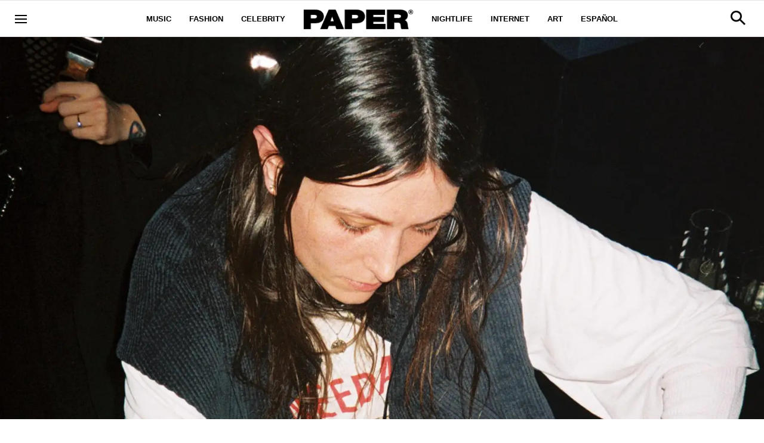

--- FILE ---
content_type: text/html; charset=utf-8
request_url: https://www.papermag.com/doss-jumpin
body_size: 65338
content:
<!DOCTYPE html><!-- Powered by RebelMouse. https://www.rebelmouse.com --><html lang="en"><head prefix="og: https://ogp.me/ns# article: https://ogp.me/ns/article#"><script type="application/ld+json">{"@context":"https://schema.org","@type":"NewsArticle","articleSection":"Nightlife","author":{"@type":"Person","description":"","identifier":"18966003","image":{"@type":"ImageObject","url":"https://www.papermag.com/media-library/eyJhbGciOiJIUzI1NiIsInR5cCI6IkpXVCJ9.eyJpbWFnZSI6Imh0dHBzOi8vYXNzZXRzLnJibC5tcy8xOTkyNTI5NS9vcmlnaW4uanBnIiwiZXhwaXJlc19hdCI6MTgxNzI0Nzg3NX0.jgQZ774Ud5NQELvjj_zSck5Jn71rf4VyJfTVLVtxf78/image.jpg?width=210"},"name":"Matt Moen","url":"https://www.papermag.com/u/mattmoen"},"dateModified":"2022-04-08T21:05:15Z","datePublished":"2022-04-08T20:30:59Z","description":"For those in the know, Doss has long been an artist worth ranting and raving over.","headline":"Doss Lives Up to the Hype With \"Jumpin'\"","image":[{"@type":"ImageObject","height":600,"url":"https://www.papermag.com/media-library/image.jpg?id=29620920&width=1200&height=600&coordinates=0%2C506%2C0%2C1014","width":1200},{"@type":"ImageObject","height":1200,"url":"https://www.papermag.com/media-library/image.jpg?id=29620920&width=1200&height=1200&coordinates=0%2C410%2C0%2C344","width":1200},{"@type":"ImageObject","height":1500,"url":"https://www.papermag.com/media-library/image.jpg?id=29620920&width=2000&height=1500&coordinates=0%2C540%2C0%2C596","width":2000},{"@type":"ImageObject","height":700,"url":"https://www.papermag.com/media-library/image.jpg?id=29620920&width=1245&height=700&coordinates=0%2C489%2C0%2C935","width":1245}],"keywords":["music","dance","electro","hyperpop","interview","feature","jumpin'","4 new hit songs","lgbtq","y2k","sophie","a. g. cook","pc music","lady gaga","chromatica","club","nightlife","porter robinson","edm","doss"],"mainEntityOfPage":{"@id":"https://www.papermag.com/doss-jumpin","@type":"WebPage"},"publisher":{"@type":"Organization","logo":{"@type":"ImageObject","url":"https://www.papermag.com/media-library/eyJhbGciOiJIUzI1NiIsInR5cCI6IkpXVCJ9.eyJpbWFnZSI6Imh0dHBzOi8vYXNzZXRzLnJibC5tcy8xOTA2ODkwOS9vcmlnaW4ucG5nIiwiZXhwaXJlc19hdCI6MTgwNDUyMTc2OH0._1NVfePOo_CAXzdF0iAkvYlLriXpXSGJTz3wGFJJ5XI/image.png?width=210"},"name":"PAPER Magazine"},"thumbnailUrl":"https://www.papermag.com/media-library/image.jpg?id=29620920&amp;width=210","url":"https://www.papermag.com/doss-jumpin"}</script><script type="application/ld+json">{"@context":"https://schema.org","@type":"VideoObject","contentUrl":"https://youtu.be/RiflhQorsB8","description":"Doss - Jumpin'","embedUrl":"https://youtu.be/RiflhQorsB8","name":"Doss Is Your Favorite DJ's Favorite DJ","thumbnailUrl":"https://www.papermag.com/media-library/doss-jumpin.jpg?id=29620971&amp;width=980","uploadDate":"2022-04-08T20:30:59Z","url":"https://www.papermag.com/doss-jumpin#rebelltitem14"}</script><meta charset="utf-8"/><meta name="google-site-verification" content="dleKTcA2X63qVAExA8bR7W_lpwjSV2gTVYVyGoJXQ04"/><meta name="google-site-verification" content="dFjHdzkOh2oJ9jyDRJXY_MDTzYnHp46dQ4nvm94Neo4"/><meta name="google-site-verification" content="HYGF1U1ZnXlVKpxHhfcLYiYS0zHut8mpW299Si8M-VY"/><meta name="google-site-verification" content="OpRrr751RgJPEYwwyu0p_EyVi1kDvdsJdYQmsWLy5e4"/><meta name="robots" content="max-image-preview:large"/><link rel="preload" imagesrcset="https://www.papermag.com/media-library/image.jpg?id=29620920&width=1800&height=900&quality=70&coordinates=0%2C506%2C0%2C1014 3x, https://www.papermag.com/media-library/image.jpg?id=29620920&width=1800&height=900&quality=70&coordinates=0%2C506%2C0%2C1014 2x, https://www.papermag.com/media-library/image.jpg?id=29620920&width=1800&height=900&quality=70&coordinates=0%2C506%2C0%2C1014 1x" as="image" fetchpriority="high"/><link rel="canonical" href="https://www.papermag.com/doss-jumpin"/><meta property="fb:app_id" content="1507945686182456"/><meta name="twitter:site" content="@"/><meta name="twitter:site:id" content=""/><meta property="og:type" content="article"/><meta property="article:section" content="Nightlife"/><meta property="og:url" content="https://www.papermag.com/doss-jumpin"/><meta property="og:site_name" content="PAPER Magazine"/><meta property="og:image" content="https://www.papermag.com/media-library/image.jpg?id=29620920&width=1200&height=600&coordinates=0%2C506%2C0%2C1014"/><meta property="og:image:width" content="1200"/><meta property="og:image:height" content="600"/><meta property="og:title" content="Doss Is Your Favorite DJ&#39;s Favorite DJ"/><meta property="og:description" content="For those in the know, Doss has long been an artist worth ranting and raving over."/><meta name="description" content="New York-based DJ and producer Doss talks about her latest single, &quot;Jumpin&#39;,&quot; her DJ philosophy, algorithms, new hybrid label Duet, LGBTQ+ representation and more."/><meta name="keywords" content="music, dance, electro, hyperpop, interview, feature, jumpin&#39;, 4 new hit songs, lgbtq, y2k, sophie, a. g. cook, pc music, lady gaga, chromatica, club, nightlife, porter robinson, edm, doss"/><meta name="referrer" content="always"/><meta name="twitter:card" content="summary_large_image"/><meta name="twitter:image" content="https://www.papermag.com/media-library/image.jpg?id=29620920&width=1200&height=600&coordinates=0%2C506%2C0%2C1014"/><link rel="preconnect" href="https://assets.rebelmouse.io/" crossorigin="anonymous"/><link rel="preconnect" href="https://user-stats.rbl.ms/" crossorigin="anonymous"/><link rel="preconnect" href="https://pages-stats.rbl.ms/" crossorigin="anonymous"/><!--link rel="preload" href="https://static.rbl.ms/static/fonts/fontawesome/fontawesome-mini.woff" as="font" type="font/woff2" crossorigin--><script type="text/javascript" class="rm-i-script">navigator.userAgent.includes("Chrome")&&function(e,t,n,r,i,o,a,u,c,s,p,l,f,v,d){var m,h,g,y,E=["click","contextmenu","dblclick","gotpointercapture","keydown","keypress","keyup","lostpointercapture","mousedown","mouseup","pointercancel","pointerdown","pointerenter","pointerleave","pointerover","pointerup","touchcancel","touchend","touchstart"],w=["scroll","wheel","mousemove","pointermove","touchmove"],P=new c,I=new c,L=new c,T="_rmStopped",S="rmInpZillaSafe",k="_rmImmediatelyStopped",_=e.setTimeout,b=e.clearTimeout,A=a.prototype,B=s&&"scheduling"in s&&"isInputPending"in s.scheduling;function C(e){return e&&e.canceled?Promise.resolve():(t=(e||{}).space||0,new Promise((function(e){t>0?_(e,0):d(e)}))).then((function(){if(B&&s.scheduling.isInputPending({includeContinuous:!0}))return C(e)}));var t}function Z(e){return e&&(e instanceof n||"function"==typeof e)}function x(e){return e&&"handleEvent"in e}function H(e){return"dataset"in e&&e.dataset.inpZillaSkip}function M(e,t,n,r,i,o){if(!(n[k]||r===u&&n[T]&&t!==n.target)){var a,c={get:(a={target:i,currentTarget:o},function(e,t,n){if(t in a)return a[t];var r=p.get(e,t);return Z(r)?function(){return p.apply(r,e,arguments)}:r}),set:p.set},s=new Proxy(n,c);try{x(e)?e.handleEvent.call(e,s):e.call(t,s)}catch(e){v(e)}}}function O(e){return function(t){var n=this,r=t.eventPhase,i=t.currentTarget,o=t.target;if(H(n))M(e,n,t,r,o,i);else{var a={canceled:!1,space:50};L.has(e)&&(L.get(e).canceled=!0),L.set(e,a),C(a).then((function(){a.canceled||(L.delete(e),M(e,n,t,r,o,i))}))}}}function j(e){return f.length>0&&e instanceof r&&e.dataset}function q(e){var t=!!f.some((function(t){return e.closest(t)}));e.dataset[S]=t?1:0}function F(e){return!!j(e)&&(S in e.dataset||q(e),1==e.dataset[S])}function G(e,t){var n=function(e,t){return!function(e,t){return!function(e){return e&&e.passive}(t)&&function(e){var t=e;return x(e)&&(t=e.handleEvent),!!(t&&t.length>0)}(e)}(e,t)}(e,t);return function(t){var r=this,i=t.eventPhase,o=t.currentTarget,u=t.target,c=t.timeStamp,s=new a("rm").timeStamp-c;function p(){M(e,r,t,i,u,o)}var l=!t.cancelable,f=!H(r),v=s>=20||n||l||function(e){return F(e.target)||F(e.currentTarget)}(t);f&&v?C().then(p):p()}}function N(e,t,n,r){if(!e.has(t)){var i=n(t,r);e.set(t,i)}return e.get(t)}function R(e){E.forEach((function(t){var n="on"+t;Object.defineProperty(e,n,{set:function(e){var n=this,r="__rmInpOn"+t;n[r]&&n.removeEventListener(t,n[r],{passive:!0}),n[r]=e,n.addEventListener(t,e,{passive:!0})}})}))}function U(e,t){return function(){this[e]=!0,t.apply(this,arguments)}}function z(){return!0}e.addEventListener("pointerup",z,{passive:!0}),e.addEventListener("pointerdown",z,{passive:!0}),(m=i.prototype).addEventListener=(h=m.addEventListener,function(t,n,r){var i=this||e;j(i)&&q(i);var o=n;n&&(o=w.includes(t)?N(I,n,O,r):N(P,n,G,r));var a=l.from(arguments);return a[1]=o,h.apply(i,a)}),m.removeEventListener=function(t){return function(n,r){var i,o=this||e,a=r;r&&(w.includes(n)&&I.has(r)?i=I:P.has(r)&&(i=P),i&&(a=i.get(r),i.delete(r)));var u=l.from(arguments);return u[1]=a,t.apply(o,u)}}(m.removeEventListener),R(e),R(t),R(o.prototype),g=A.stopPropagation,y=A.stopImmediatePropagation,A.stopPropagation=U(T,g),A.stopImmediatePropagation=U(k,y),function(){var t=new c;function n(e){return t.has(e)&&t.set(e,!0),b(e)}e.setTimeout=function(n,r){var i=this,o=l.from(arguments).splice(2);if(!Z(n))return _.apply(e,arguments);function a(){t.get(u)||n.apply(i,o),t.delete(u)}var u=_((function(){C().then(a).catch(v)}),r);return t.set(u,!1),u},e.setInterval=function(e,n){var r=this,i=l.from(arguments).splice(2);function o(){t.get(c)||e.apply(r,i)}function a(){return _(u,n)}function u(){t.get(c)?t.delete(c):C().then(o).catch(v).finally(a)}var c=a();return t.set(c,!1),c},e.clearInterval=n,e.clearTimeout=n}()}(window,document,Function,Element,EventTarget,HTMLElement,Event,Event.BUBBLING_PHASE,Map,navigator,Reflect,Array,window._rmInpZillaSafeSelectorList||[],console.error,requestIdleCallback);</script><script class="rm-i-script">window.REBELMOUSE_BOOTSTRAP_DATA = {"isUserLoggedIn": false, "site": {"id": 11059957, "isCommunitySite": false}, "runner": {"id": 11059957}, "post": {"id": 2657064799, "sections": [0, 564256, 514147, 514148, 375483123, 564253], "shareUrl": "https%3A%2F%2Fwww.papermag.com%2Fdoss-jumpin", "status": 0, "tags": ["music", "dance", "electro", "hyperpop", "interview", "feature", "jumpin'", "4 new hit songs", "lgbtq", "y2k", "sophie", "a. g. cook", "pc music", "lady gaga", "chromatica", "club", "nightlife", "porter robinson", "edm", "doss"]}, "path": "/doss-jumpin", "pathParams": {"slug": "doss-jumpin"}, "resourceId": "pp_2657064799", "fbId": "1507945686182456", "fbAppVersion": "v2.5", "clientGaId": "UA-1556053-2", "messageBusUri": "wss://messages.rebelmouse.io", "section": {"id": null}, "tag": {"slug": "doss", "isSection": false}, "fullBootstrapUrl": "/res/bootstrap/data.js?site_id=11059957\u0026resource_id=pp_2657064799\u0026path_params=%7B%22slug%22%3A%22doss-jumpin%22%7D\u0026override_device=desktop\u0026post_id=2657064799", "whitelabel_menu": {}, "useRiver": false, "engine": {"recaptchaSiteKey": null, "lazyLoadShortcodeImages": true, "backButtonGoToPage": true, "changeParticleUrlScroll": true, "countKeepReadingAsPageview": true, "defaultVideoPlayer": "", "theoPlayerLibraryLocation": "", "trackPageViewOnParticleUrlScroll": true, "webVitalsSampleRate": 100, "overrideDevicePixelRatio": null, "image_quality_level": 70, "sendEventsToCurrentDomain": false, "enableLoggedOutUserTracking": false, "useSmartLinks2": true}};
    </script><script class="rm-i-script">window.REBELMOUSE_BASE_ASSETS_URL = "https://www.papermag.com/static/dist/social-ux/";
        window.REBELMOUSE_BASE_SSL_DOMAIN = "https://www.papermag.com";
        window.REBELMOUSE_TASKS_QUEUE = [];
        window.REBELMOUSE_LOW_TASKS_QUEUE = [];
        window.REBELMOUSE_LOWEST_TASKS_QUEUE = [];
        window.REBELMOUSE_ACTIVE_TASKS_QUEUE = [];
        window.REBELMOUSE_STDLIB = {};
        window.RM_OVERRIDES = {};
        window.RM_AD_LOADER = [];
    </script><script src="https://www.papermag.com/static/dist/social-ux/main.6bc7945fceb0d1ce31d3.bundle.mjs" class="rm-i-script" type="module" async="async" data-js-app="true" data-src-host="https://www.papermag.com" data-src-file="main.mjs"></script><script src="https://www.papermag.com/static/dist/social-ux/main.da8512cbfe75950eb816.bundle.js" class="rm-i-script" nomodule="nomodule" defer="defer" data-js-app="true" data-src-host="https://www.papermag.com" data-src-file="main.js"></script><script src="https://www.papermag.com/static/dist/social-ux/runtime.5f2854bedb02943ff2a5.bundle.mjs" class="rm-i-script" type="module" async="async" data-js-app="true" data-src-host="https://www.papermag.com" data-src-file="runtime.mjs"></script><script src="https://www.papermag.com/static/dist/social-ux/runtime.5fe7c9a46d72403f8fd3.bundle.js" class="rm-i-script" nomodule="nomodule" defer="defer" data-js-app="true" data-src-host="https://www.papermag.com" data-src-file="runtime.js"></script><!-- we collected enough need to fix it first before turn in back on--><!--script src="//cdn.ravenjs.com/3.16.0/raven.min.js" crossorigin="anonymous"></script--><!--script type="text/javascript">
        Raven.config('https://6b64f5cc8af542cbb920e0238864390a@sentry.io/147999').install();
    </script--><script class="rm-i-script">
        if ('serviceWorker' in navigator) {
          window.addEventListener('load', function() {
            navigator.serviceWorker.register('/sw.js').then(function(registration) {
              console.log('ServiceWorker registration successful with scope: ', registration.scope);
            }, function(err) {
              console.log('ServiceWorker registration failed: ', err);
            });
          });
        } else {
          console.log('ServiceWorker not enabled');
        }
    </script><script class="rm-i-script">
        // fallback error prone google tag setup
        var googletag = googletag || {};
        googletag.cmd = googletag.cmd || [];
    </script><meta http-equiv="X-UA-Compatible" content="IE=edge"/><link rel="alternate" type="application/rss+xml" title="PAPER Magazine" href="/feeds/nightlife.rss"/><meta name="viewport" content="width=device-width,initial-scale=1,minimum-scale=1.0"/><!-- TODO: move the default value from here --><title>Doss Lives Up to the Hype With "Jumpin'" - PAPER Magazine</title><style class="rm-i-styles">
        article,aside,details,figcaption,figure,footer,header,hgroup,nav,section{display:block;}audio,canvas,video{display:inline-block;}audio:not([controls]){display:none;}[hidden]{display:none;}html{font-size:100%;-webkit-text-size-adjust:100%;-ms-text-size-adjust:100%;}body{margin:0;font-size:1em;line-height:1.4;}body,button,input,select,textarea{font-family:Tahoma,sans-serif;color:#5A5858;}::-moz-selection{background:#145A7C;color:#fff;text-shadow:none;}::selection{background:#145A7C;color:#fff;text-shadow:none;}:focus{outline:5px auto #2684b1;}a:hover,a:active{outline:0;}abbr[title]{border-bottom:1px dotted;}b,strong{font-weight:bold;}blockquote{margin:1em 40px;}dfn{font-style:italic;}hr{display:block;height:1px;border:0;border-top:1px solid #ccc;margin:1em 0;padding:0;}ins{background:#ff9;color:#000;text-decoration:none;}mark{background:#ff0;color:#000;font-style:italic;font-weight:bold;}pre,code,kbd,samp{font-family:monospace,serif;_font-family:'courier new',monospace;font-size:1em;}pre{white-space:pre;white-space:pre-wrap;word-wrap:break-word;}q{quotes:none;}q:before,q:after{content:"";content:none;}small{font-size:85%;}sub,sup{font-size:75%;line-height:0;position:relative;vertical-align:baseline;}sup{top:-0.5em;}sub{bottom:-0.25em;}ul,ol{margin:1em 0;padding:0 0 0 40px;}dd{margin:0 0 0 40px;}nav ul,nav ol{list-style:none;list-style-image:none;margin:0;padding:0;}img{border:0;-ms-interpolation-mode:bicubic;vertical-align:middle;}svg:not(:root){overflow:hidden;}figure{margin:0;}form{margin:0;}fieldset{border:0;margin:0;padding:0;}label{cursor:pointer;}legend{border:0;padding:0;}button,input{line-height:normal;}button,input[type="button"],input[type="reset"],input[type="submit"]{cursor:pointer;-webkit-appearance:button;}input[type="checkbox"],input[type="radio"]{box-sizing:border-box;padding:0;}input[type="search"]{-webkit-appearance:textfield;box-sizing:content-box;}input[type="search"]::-webkit-search-decoration{-webkit-appearance:none;}button::-moz-focus-inner,input::-moz-focus-inner{border:0;padding:0;}textarea{overflow:auto;vertical-align:top;resize:vertical;}input:invalid,textarea:invalid{background-color:#fccfcc;}table{border-collapse:collapse;border-spacing:0;}td{vertical-align:top;}.ir{display:block;border:0;text-indent:-999em;overflow:hidden;background-color:transparent;background-repeat:no-repeat;text-align:left;direction:ltr;}.ir br{display:none;}.hidden{display:none !important;visibility:hidden;}.visuallyhidden{border:0;clip:rect(0 0 0 0);height:1px;margin:-1px;overflow:hidden;padding:0;position:absolute;width:1px;}.visuallyhidden.focusable:active,.visuallyhidden.focusable:focus{clip:auto;height:auto;margin:0;overflow:visible;position:static;width:auto;}.invisible{visibility:hidden;}.clearfix:before,.clearfix:after{content:"";display:table;}.clearfix:after{clear:both;}.clearfix{zoom:1;}.zindex20{z-index:20;}.zindex30{z-index:30;}.zindex40{z-index:40;}.zindex50{z-index:50;}html{font-size:10px;font-family:Arial;line-height:1.4;color:#000000;font-weight:normal;}body,button,input,select,textarea{font-family:Arial;color:#000000;}.col,body{font-size:1.6rem;line-height:1.4;}a{color:#000000;text-decoration:none;}a:hover{color:#fe4646;text-decoration:none;}.with-primary-color{color:#000000;}.with-primary-color:hover{color:#fe4646;}.js-tab,.js-keep-reading,.js-toggle{cursor:pointer;}.noselect{-webkit-touch-callout:none;-webkit-user-select:none;-khtml-user-select:none;-moz-user-select:none;-ms-user-select:none;user-select:none;}.tabs__tab{display:inline-block;padding:10px;}.tabs__tab-content{display:none;}.tabs__tab-content.active{display:block;}button:focus,input[type="text"],input[type="email"]{outline:0;}audio,canvas,iframe,img,svg,video{vertical-align:middle;max-width:100%;}textarea{resize:vertical;}.main{background-color:#fff;position:relative;overflow:hidden;}.valign-wrapper{display:-webkit-flex;display:-ms-flexbox;display:flex;-webkit-align-items:center;-ms-flex-align:center;align-items:center;}.valign-wrapper .valign{display:block;}#notification{position:fixed;}.article-module__controls-placeholder{position:absolute;}.display-block{display:block;}.cover-all{position:absolute;width:100%;height:100%;}.full-width{width:100%;}.fa{font-family:FontAwesome,"fontawesome-mini" !important;}.fa.fa-instagram{font-size:1.15em;}.fa-googleplus:before{content:"\f0d5";}.post-partial,.overflow-visible{overflow:visible !important;}.attribute-data{margin:0 10px 10px 0;padding:5px 10px;background-color:#000000;color:white;border-radius:3px;margin-bottom:10px;display:inline-block;}.attribute-data[value=""]{display:none;}.badge{display:inline-block;overflow:hidden;}.badge-image{border-radius:100%;}.js-expandable.expanded .js-expand,.js-expandable:not(.expanded) .js-contract{display:none;}.js-scroll-trigger{display:block;width:100%;}.sticky-target:not(.legacy){position:fixed;opacity:0;top:0;will-change:transform;transform:translate3d(0px,0px,0px);}.sticky-target.legacy{position:relative;}.sticky-target.legacy.sticky-active{position:fixed;}.color-inherit:hover,.color-inherit{color:inherit;}.js-appear-on-expand{transition:all 350ms;height:0;overflow:hidden;opacity:0;}.content-container{display:none;}.expanded .content-container{display:block;}.expanded .js-appear-on-expand{opacity:1;height:auto;}.logged-out-user .js-appear-on-expand{height:0;opacity:0;}.h1,.h2{margin:0;padding:0;font-size:1em;font-weight:normal;}.lazyload-placeholder{display:none;position:absolute;text-align:center;background:rgba(0,0,0,0.1);top:0;bottom:0;left:0;right:0;}div[runner-lazy-loading] .lazyload-placeholder,iframe[runner-lazy-loading] + .lazyload-placeholder{display:block;}.abs-pos-center{position:absolute;top:0;bottom:0;left:0;right:0;margin:auto;}.relative{position:relative;}.runner-spinner{position:absolute;top:0;bottom:0;left:0;right:0;margin:auto;width:50px;}.runner-spinner:before{content:"";display:block;padding-top:100%;}.rm-non-critical-loaded .runner-spinner-circular{animation:rotate 2s linear infinite;height:100%;transform-origin:center center;width:100%;position:absolute;top:0;bottom:0;left:0;right:0;margin:auto;}.position-relative{position:relative;}.collection-button{display:inline-block;}.rm-non-critical-loaded .runner-spinner-path{stroke-dasharray:1,200;stroke-dashoffset:0;animation:dash 1.5s ease-in-out infinite,color 6s ease-in-out infinite;stroke-linecap:round;}.pagination-container .pagination-wrapper{display:flex;align-items:center;}.pagination-container .pagination-wrapper a{color:rgba(59,141,242,1);margin:0 5px;}@keyframes rotate{100%{transform:rotate(360deg);}}@keyframes dash{0%{stroke-dasharray:1,200;stroke-dashoffset:0;}50%{stroke-dasharray:89,200;stroke-dashoffset:-35px;}100%{stroke-dasharray:89,200;stroke-dashoffset:-124px;}}@keyframes color{100%,0%{stroke:rgba(255,255,255,1);}40%{stroke:rgba(255,255,255,0.6);}66%{stroke:rgba(255,255,255,0.9);}80%,90%{stroke:rgba(255,255,255,0.7);}}.js-section-loader-feature-container > .slick-list > .slick-track > .slick-slide:not(.slick-active){height:0;visibility:hidden;}.rebellt-item-media-container .instagram-media{margin-left:auto !important;margin-right:auto !important;}.js-hidden-panel{position:fixed;top:0;left:0;right:0;transition:all 300ms;z-index:10;}.js-hidden-panel.active{transform:translate3d(0,-100%,0);}.content{margin-left:auto;margin-right:auto;max-width:1100px;width:90%;}.ad-tag{text-align:center;}.ad-tag__inner{display:inline-block;}.content .ad-tag{margin-left:-5%;margin-right:-5%;}@media (min-width:768px){.content .ad-tag{margin-left:auto;margin-right:auto;}}.user-prefs{display:none;}.no-mb:not(:last-child){margin-bottom:0;}.no-mt:not(:first-child){margin-top:0;}.sm-mt-0:not(:empty):before,.sm-mt-1:not(:empty):before,.sm-mt-2:not(:empty):before,.sm-mb-0:not(:empty):after,.sm-mb-1:not(:empty):after,.sm-mb-2:not(:empty):after,.md-mt-0:not(:empty):before,.md-mt-1:not(:empty):before,.md-mt-2:not(:empty):before,.md-mb-0:not(:empty):after,.md-mb-1:not(:empty):after,.md-mb-2:not(:empty):after,.lg-mt-0:not(:empty):before,.lg-mt-1:not(:empty):before,.lg-mt-2:not(:empty):before,.lg-mb-0:not(:empty):after,.lg-mb-1:not(:empty):after,.lg-mb-2:not(:empty):after{content:'';display:block;overflow:hidden;}.sm-mt-0:not(:empty):before{margin-bottom:0;}.sm-mt-0 > *{margin-top:0;}.sm-mt-1:not(:empty):before{margin-bottom:-10px;}.sm-mt-1 > *{margin-top:10px;}.sm-mt-2:not(:empty):before{margin-bottom:-20px;}.sm-mt-2 > *{margin-top:20px;}.sm-mb-0:not(:empty):after{margin-top:0;}.sm-mb-0 > *{margin-bottom:0;}.sm-mb-1:not(:empty):after{margin-top:-10px;}.sm-mb-1 > *{margin-bottom:10px;}.sm-mb-2:not(:empty):after{margin-top:-20px;}.sm-mb-2 > *{margin-bottom:20px;}@media (min-width:768px){.md-mt-0:not(:empty):before{margin-bottom:0;}.md-mt-0 > *{margin-top:0;}.md-mt-1:not(:empty):before{margin-bottom:-10px;}.md-mt-1 > *{margin-top:10px;}.md-mt-2:not(:empty):before{margin-bottom:-20px;}.md-mt-2 > *{margin-top:20px;}.md-mb-0:not(:empty):after{margin-top:0;}.md-mb-0 > *{margin-bottom:0;}.md-mb-1:not(:empty):after{margin-top:-10px;}.md-mb-1 > *{margin-bottom:10px;}.md-mb-2:not(:empty):after{margin-top:-20px;}.md-mb-2 > *{margin-bottom:20px;}}@media (min-width:1024px){.lg-mt-0:not(:empty):before{margin-bottom:0;}.lg-mt-0 > *{margin-top:0;}.lg-mt-1:not(:empty):before{margin-bottom:-10px;}.lg-mt-1 > *{margin-top:10px;}.lg-mt-2:not(:empty):before{margin-bottom:-20px;}.lg-mt-2 > *{margin-top:20px;}.lg-mb-0:not(:empty):after{margin-top:0;}.lg-mb-0 > *{margin-bottom:0;}.lg-mb-1:not(:empty):after{margin-top:-10px;}.lg-mb-1 > *{margin-bottom:10px;}.lg-mb-2:not(:empty):after{margin-top:-20px;}.lg-mb-2 > *{margin-bottom:20px;}}.sm-cp-0{padding:0;}.sm-cp-1{padding:10px;}.sm-cp-2{padding:20px;}@media (min-width:768px){.md-cp-0{padding:0;}.md-cp-1{padding:10px;}.md-cp-2{padding:20px;}}@media (min-width:1024px){.lg-cp-0{padding:0;}.lg-cp-1{padding:10px;}.lg-cp-2{padding:20px;}}.mb-2 > *{margin-bottom:20px;}.mb-2 > :last-child{margin-bottom:0;}.v-sep > *{margin-bottom:20px;}@media (min-width:768px){.v-sep > *{margin-bottom:40px;}}.v-sep > *:last-child{margin-bottom:0;}@media only screen and (max-width:767px){.hide-mobile{display:none !important;}}@media only screen and (max-width:1023px){.hide-tablet-and-mobile{display:none !important;}}@media only screen and (min-width:768px){.hide-tablet-and-desktop{display:none !important;}}@media only screen and (min-width:768px) and (max-width:1023px){.hide-tablet{display:none !important;}}@media only screen and (min-width:1024px){.hide-desktop{display:none !important;}}.row.px10{margin-left:-10px;margin-right:-10px;}.row.px10 > .col{padding-left:10px;padding-right:10px;}.row.px20{margin-left:-20px;margin-right:-20px;}.row.px20 > .col{padding-left:20px;padding-right:20px;}.row{margin-left:auto;margin-right:auto;overflow:hidden;}.row:after{content:'';display:table;clear:both;}.row:not(:empty){margin-bottom:-20px;}.col{margin-bottom:20px;}@media (min-width:768px){.col{margin-bottom:40px;}.row:not(:empty){margin-bottom:-40px;}}.row .col{float:left;box-sizing:border-box;}.row .col.pull-right{float:right;}.row .col.s1{width:8.3333333333%;}.row .col.s2{width:16.6666666667%;}.row .col.s3{width:25%;}.row .col.s4{width:33.3333333333%;}.row .col.s5{width:41.6666666667%;}.row .col.s6{width:50%;}.row .col.s7{width:58.3333333333%;}.row .col.s8{width:66.6666666667%;}.row .col.s9{width:75%;}.row .col.s10{width:83.3333333333%;}.row .col.s11{width:91.6666666667%;}.row .col.s12{width:100%;}@media only screen and (min-width:768px){.row .col.m1{width:8.3333333333%;}.row .col.m2{width:16.6666666667%;}.row .col.m3{width:25%;}.row .col.m4{width:33.3333333333%;}.row .col.m5{width:41.6666666667%;}.row .col.m6{width:50%;}.row .col.m7{width:58.3333333333%;}.row .col.m8{width:66.6666666667%;}.row .col.m9{width:75%;}.row .col.m10{width:83.3333333333%;}.row .col.m11{width:91.6666666667%;}.row .col.m12{width:100%;}}@media only screen and (min-width:1024px){.row .col.l1{width:8.3333333333%;}.row .col.l2{width:16.6666666667%;}.row .col.l3{width:25%;}.row .col.l4{width:33.3333333333%;}.row .col.l5{width:41.6666666667%;}.row .col.l6{width:50%;}.row .col.l7{width:58.3333333333%;}.row .col.l8{width:66.6666666667%;}.row .col.l9{width:75%;}.row .col.l10{width:83.3333333333%;}.row .col.l11{width:91.6666666667%;}.row .col.l12{width:100%;}}.widget{position:relative;box-sizing:border-box;}.widget:hover .widget__headline a{color:#fe4646;}.widget__headline{font-family:Arial;color:#000000;cursor:pointer;}.widget__headline-text{font-family:inherit;color:inherit;word-break:break-word;}.widget__section-text{display:block;}.image,.widget__image{background-position:center;background-repeat:no-repeat;background-size:cover;display:block;z-index:0;}.widget__play{position:absolute;width:100%;height:100%;text-align:center;}.rm-widget-image-holder{position:relative;}.rm-video-holder{position:absolute;width:100%;height:100%;top:0;left:0;}.rm-zindex-hidden{display:none;z-index:-1;}.rm-widget-image-holder .widget__play{top:0;left:0;}.image.no-image{background-color:#e4e4e4;}.widget__video{position:relative;}.widget__video .rm-scrop-spacer{padding-bottom:56.25%;}.widget__video.rm-video-tiktok{max-width:605px;}.widget__video video,.widget__video iframe{position:absolute;top:0;left:0;height:100%;}.widget__product-vendor{font-size:1.5em;line-height:1.5;margin:25px 0;}.widget__product-buy-link{margin:15px 0;}.widget__product-buy-link-btn{background-color:#000;color:#fff;display:inline-block;font-size:1.6rem;line-height:1em;padding:1.25rem;font-weight:700;}.widget__product-buy-btn:hover{color:#fff;}.widget__product-price{font-size:1.5em;line-height:1.5;margin:25px 0;}.widget__product-compare-at-price{text-decoration:line-through;}.rebellt-item.is--mobile,.rebellt-item.is--tablet{margin-bottom:0.85em;}.rebellt-item.show_columns_on_mobile.col2,.rebellt-item.show_columns_on_mobile.col3{display:inline-block;vertical-align:top;}.rebellt-item.show_columns_on_mobile.col2{width:48%;}.rebellt-item.show_columns_on_mobile.col3{width:32%;}@media only screen and (min-width:768px){.rebellt-item.col2:not(.show_columns_on_mobile),.rebellt-item.col3:not(.show_columns_on_mobile){display:inline-block;vertical-align:top;}.rebellt-item.col2:not(.show_columns_on_mobile){width:48%;}.rebellt-item.col3:not(.show_columns_on_mobile){width:32%;}}.rebellt-item.parallax{background-size:cover;background-attachment:fixed;position:relative;left:calc(-50vw + 50%);width:100vw;min-height:100vh;padding:0 20%;box-sizing:border-box;max-width:inherit;text-align:center;z-index:3;}.rebellt-item.parallax.is--mobile{background-position:center;margin-bottom:0;padding:0 15%;}.rebellt-item.parallax.has-description:before,.rebellt-item.parallax.has-description:after{content:"";display:block;padding-bottom:100%;}.rebellt-item.parallax.has-description.is--mobile:before,.rebellt-item.parallax.has-description.is--mobile:after{padding-bottom:90vh;}.rebellt-item.parallax h3,.rebellt-item.parallax p{color:white;text-shadow:1px 0 #000;}.rebellt-item.parallax.is--mobile p{font-size:18px;font-weight:400;}.rebellt-ecommerce h3{font-size:1.8em;margin-bottom:15px;}.rebellt-ecommerce--vendor{font-size:1.5em;line-height:1.5;margin:25px 0;}.rebellt-ecommerce--price{font-size:1.5em;line-height:1.5;margin:25px 0;}.rebellt-ecommerce--compare-at-price{text-decoration:line-through;}.rebellt-ecommerce--buy{margin:15px 0;}.rebellt-ecommerce--btn{background-color:#000;color:#fff;display:inline-block;font-size:1.6rem;line-height:1em;padding:1.25rem;font-weight:700;}.rebellt-ecommerce--btn:hover{color:#fff;}.rebelbar.skin-simple{height:50px;line-height:50px;color:#000000;font-size:1.2rem;border-left:none;border-right:none;background-color:#fff;}.rebelbar.skin-simple .rebelbar__inner{position:relative;height:100%;margin:0 auto;padding:0 20px;max-width:1300px;}.rebelbar.skin-simple .logo{float:left;}.rebelbar.skin-simple .logo__image{max-height:50px;max-width:190px;}.rebelbar--fake.skin-simple{position:relative;border-color:#fff;}.rebelbar--fixed.skin-simple{position:absolute;width:100%;z-index:3;}.with-fixed-header .rebelbar--fixed.skin-simple{position:fixed;top:0;}.rebelbar.skin-simple .rebelbar__menu-toggle{position:relative;cursor:pointer;float:left;text-align:center;font-size:0;width:50px;margin-left:-15px;height:100%;color:#000000;}.rebelbar.skin-simple i{vertical-align:middle;display:inline-block;font-size:20px;}.rebelbar.skin-simple .rebelbar__menu-toggle:hover{color:#fe4646;}.rebelbar.skin-simple .rebelbar__section-links{display:none;padding:0 100px 0 40px;overflow:hidden;height:100%;}.rebelbar.skin-simple .rebelbar__section-list{margin:0 -15px;height:100%;}.rebelbar.skin-simple .rebelbar__section-links li{display:inline-block;padding:0 15px;text-align:left;}.rebelbar.skin-simple .rebelbar__section-link{color:#000000;display:block;font-size:1.8rem;font-weight:400;text-decoration:none;}.rebelbar.skin-simple .rebelbar__section-link:hover{color:#fe4646;}.rebelbar.skin-simple .rebelbar__sharebar.sharebar{display:none;}.rebelbar.skin-simple .rebelbar__section-list.js--active .rebelbar__more-sections-button{visibility:visible;}.rebelbar.skin-simple .rebelbar__more-sections-button{cursor:pointer;visibility:hidden;}.rebelbar.skin-simple #rebelbar__more-sections{visibility:hidden;position:fixed;line-height:70px;left:0;width:100%;background-color:#1f1f1f;}.rebelbar.skin-simple #rebelbar__more-sections a{color:white;}.rebelbar.skin-simple #rebelbar__more-sections.opened{visibility:visible;}@media only screen and (min-width:768px){.rebelbar.skin-simple .rebelbar__menu-toggle{margin-right:15px;}.rebelbar.skin-simple{height:100px;line-height:100px;font-weight:700;}.rebelbar.skin-simple .logo__image{max-width:350px;max-height:100px;}.rebelbar.skin-simple .rebelbar__inner{padding:0 40px;}.rebelbar.skin-simple .rebelbar__sharebar.sharebar{float:left;margin-top:20px;margin-bottom:20px;padding-left:40px;}}@media (min-width:960px){.rebelbar.skin-simple .rebelbar__section-links{display:block;}.with-floating-shares .rebelbar.skin-simple .search-form{display:none;}.with-floating-shares .rebelbar.skin-simple .rebelbar__sharebar.sharebar{display:block;}.with-floating-shares .rebelbar.skin-simple .rebelbar__section-links{display:none;}}.menu-global{display:none;width:100%;position:fixed;z-index:3;color:white;background-color:#1a1a1a;height:100%;font-size:1.8rem;overflow-y:auto;overflow-x:hidden;line-height:1.6em;}@media (min-width:768px){.menu-global{display:block;max-width:320px;top:0;-webkit-transform:translate(-320px,0);transform:translate(-320px,0);transform:translate3d(-320px,0,0);}.menu-global,.all-content-wrapper{transition:transform .2s cubic-bezier(.2,.3,.25,.9);}}.menu-overlay{position:fixed;top:-100%;left:0;height:0;width:100%;cursor:pointer;visibility:hidden;opacity:0;transition:opacity 200ms;}.menu-opened .menu-overlay{visibility:visible;height:100%;z-index:1;opacity:1;top:0;}@media only screen and (min-width:768px){.menu-opened .menu-overlay{z-index:10;background:rgba(255,255,255,.6);}}@media (min-width:960px){.logged-out-user .rebelbar.skin-simple .menu-overlay{display:none;}}@media (min-width:600px){.rm-resized-container-5{width:5%;}.rm-resized-container-10{width:10%;}.rm-resized-container-15{width:15%;}.rm-resized-container-20{width:20%;}.rm-resized-container-25{width:25%;}.rm-resized-container-30{width:30%;}.rm-resized-container-35{width:35%;}.rm-resized-container-40{width:40%;}.rm-resized-container-45{width:45%;}.rm-resized-container-50{width:50%;}.rm-resized-container-55{width:55%;}.rm-resized-container-60{width:60%;}.rm-resized-container-65{width:65%;}.rm-resized-container-70{width:70%;}.rm-resized-container-75{width:75%;}.rm-resized-container-80{width:80%;}.rm-resized-container-85{width:85%;}.rm-resized-container-90{width:90%;}.rm-resized-container-95{width:95%;}.rm-resized-container-100{width:100%;}}.rm-embed-container{position:relative;}.rm-embed-container.rm-embed-instagram{max-width:540px;}.rm-embed-container.rm-embed-tiktok{max-width:572px;min-height:721px;}.rm-embed-container.rm-embed-tiktok blockquote,.rm-embed-twitter blockquote{all:revert;}.rm-embed-container.rm-embed-tiktok blockquote{margin-left:0;margin-right:0;position:relative;}.rm-embed-container.rm-embed-tiktok blockquote,.rm-embed-container.rm-embed-tiktok blockquote > iframe,.rm-embed-container.rm-embed-tiktok blockquote > section{width:100%;min-height:721px;display:block;}.rm-embed-container.rm-embed-tiktok blockquote > section{position:absolute;top:0;left:0;right:0;bottom:0;display:flex;align-items:center;justify-content:center;flex-direction:column;text-align:center;}.rm-embed-container.rm-embed-tiktok blockquote > section:before{content:"";display:block;width:100%;height:300px;border-radius:8px;}.rm-embed-container > .rm-embed,.rm-embed-container > .rm-embed-holder{position:absolute;top:0;left:0;}.rm-embed-holder{display:block;height:100%;width:100%;display:flex;align-items:center;}.rm-embed-container > .rm-embed-spacer{display:block;}.rm-embed-twitter{max-width:550px;margin-top:10px;margin-bottom:10px;}.rm-embed-twitter blockquote{position:relative;height:100%;width:100%;flex-direction:column;display:flex;align-items:center;justify-content:center;flex-direction:column;text-align:center;}.rm-embed-twitter:not(.rm-off) .twitter-tweet{margin:0 !important;}.logo__image,.image-element__img,.rm-lazyloadable-image{max-width:100%;height:auto;}.logo__image,.image-element__img{width:auto;}@media (max-width:768px){.rm-embed-spacer.rm-embed-spacer-desktop{display:none;}}@media (min-width:768px){.rm-embed-spacer.rm-embed-spacer-mobile{display:none;}}.sharebar{margin:0 -4px;padding:0;font-size:0;line-height:0;}.sharebar a{color:#fff;}.sharebar a:hover{text-decoration:none;color:#fff;}.sharebar .share,.sharebar .share-plus{display:inline-block;margin:0 4px;font-size:14px;font-weight:400;padding:0 10px;width:20px;min-width:20px;height:40px;line-height:38px;text-align:center;vertical-align:middle;border-radius:2px;}.sharebar .share-plus i,.sharebar .share i{display:inline-block;vertical-align:middle;}.sharebar .hide-button{display:none;}.sharebar.enable-panel .hide-button{display:inline-block;}.sharebar.enable-panel .share-plus{display:none;}.sharebar.with-first-button-caption:not(.enable-panel) .share:first-child{width:68px;}.sharebar.with-first-button-caption:not(.enable-panel) .share:first-child:after{content:'Share';padding-left:5px;vertical-align:middle;}.sharebar--fixed{display:none;position:fixed;bottom:0;z-index:1;text-align:center;width:100%;left:0;margin:20px auto;}.with-floating-shares .sharebar--fixed{display:block;}.sharebar.fly_shared:not(.enable-panel) .share:nth-child(5){display:none;}.share-media-panel .share-media-panel-pinit{position:absolute;right:0;bottom:0;background-color:transparent;}.share-media-panel-pinit_share{background-image:url('/static/img/whitelabel/runner/spritesheets/pin-it-sprite.png');background-color:#BD081C;background-position:-1px -17px;border-radius:4px;float:right;height:34px;margin:7px;width:60px;background-size:194px auto;}.share-media-panel-pinit_share:hover{opacity:.9;}@media (min-width:768px){.sharebar .share-plus .fa,.sharebar .share .fa{font-size:22px;}.sharebar .share,.sharebar .share-plus{padding:0 15px;width:30px;min-width:30px;height:60px;line-height:60px;margin:0 4px;font-size:16px;}.sharebar.with-first-button-caption:not(.enable-panel) .share:first-child{width:180px;}.sharebar.with-first-button-caption:not(.enable-panel) .share:first-child:after{content:'Share this story';padding-left:10px;vertical-align:middle;text-transform:uppercase;}.share-media-panel-pinit_share{background-position:-60px -23px;height:45px;margin:10px;width:80px;}}.action-btn{display:block;font-size:1.6rem;color:#000000;cursor:pointer;border:2px solid #000000;border-color:#000000;border-radius:2px;line-height:1em;padding:1.6rem;font-weight:700;text-align:center;}.action-btn:hover{color:#fe4646;border:2px solid #fe4646;border-color:#fe4646;}.section-headline__text{font-size:3rem;font-weight:700;line-height:1;}.section-headline__text{color:#000000;}@media (min-width:768px){.section-headline__text{font-size:3.6rem;}.content__main .section-headline__text{margin-top:-.3rem;margin-bottom:2rem;}}.module-headline__text{font-size:3rem;font-weight:700;color:#fe4646;}@media (min-width:768px){.module-headline__text{font-size:3.6rem;}}.search-form{position:absolute;top:0;right:20px;z-index:1;}.search-form__text-input{display:none;height:42px;font-size:1.3rem;background-color:#f4f4f4;border:none;color:#8f8f8f;text-indent:10px;padding:0;width:220px;position:absolute;right:-10px;top:0;bottom:0;margin:auto;}.search-form .search-form__submit{display:none;position:relative;border:none;bottom:2px;background-color:transparent;}.search-form__text-input:focus,.search-form__submit:focus{border:0 none;-webkit-box-shadow:none;-moz-box-shadow:none;box-shadow:none;outline:0 none;}.show-search .search-form__close{position:absolute;display:block;top:0;bottom:0;margin:auto;height:1rem;right:-28px;}.search-form__open{vertical-align:middle;bottom:2px;display:inline-block;position:relative;color:#000000;font-size:1.9rem;}.show-search .search-form__text-input{display:block;}.show-search .search-form__submit{display:inline-block;vertical-align:middle;padding:0;color:#000000;font-size:1.9rem;}.search-form__close,.show-search .search-form__open{display:none;}.quick-search{display:block;border-bottom:1px solid #d2d2d2;padding:24px 0 28px;margin-bottom:20px;position:relative;}.quick-search__submit{background-color:transparent;border:0;padding:0;margin:0;position:absolute;zoom:.75;color:#000;}.quick-search__input{background-color:transparent;border:0;padding:0;font-size:1.5rem;font-weight:700;line-height:3em;padding-left:40px;width:100%;box-sizing:border-box;}@media (min-width:768px){.search-form{right:40px;}.quick-search{margin-bottom:40px;padding:0 0 20px;}.quick-search__submit{zoom:1;}.quick-search__input{line-height:2.2em;padding-left:60px;}}.search-widget{position:relative;}.search-widget__input,.search-widget__submit{border:none;padding:0;margin:0;color:#000000;background:transparent;font-size:inherit;line-height:inherit;}.social-links__link{display:inline-block;padding:12px;line-height:0;width:25px;height:25px;border-radius:50%;margin:0 6px;font-size:1.5em;text-align:center;position:relative;vertical-align:middle;color:white;}.social-links__link:hover{color:white;}.social-links__link > span{position:absolute;top:0;left:0;right:0;bottom:0;margin:auto;height:1em;}.article__body{font-family:Arial;}.body-description .horizontal-rule{border-top:2px solid #eee;}.article-content blockquote{border-left:5px solid #000000;border-left-color:#000000;color:#656565;padding:0 0 0 25px;margin:1em 0 1em 25px;}.article__splash-custom{position:relative;}.body hr{display:none;}.article-content .media-caption{color:#9a9a9a;font-size:1.4rem;line-height:2;}.giphy-image{margin-bottom:0;}.article-body a{word-wrap:break-word;}.article-content .giphy-image__credits-wrapper{margin:0;}.article-content .giphy-image__credits{color:#000;font-size:1rem;}.article-content .image-media,.article-content .giphy-image .media-photo-credit{display:block;}.tags{color:#000000;margin:0 -5px;}.tags__item{margin:5px;display:inline-block;}.tags .tags__item{line-height:1;}.slideshow .carousel-control{overflow:hidden;}.shortcode-media .media-caption,.shortcode-media .media-photo-credit{display:block;}@media (min-width:768px){.tags{margin:0 -10px;}.tags__item{margin:10px;}.article-content__comments-wrapper{border-bottom:1px solid #d2d2d2;margin-bottom:20px;padding-bottom:40px;}}.subscription-widget{background:#000000;padding:30px;}.subscription-widget .module-headline__text{text-align:center;font-size:2rem;font-weight:400;color:#fff;}.subscription-widget .social-links{margin-left:-10px;margin-right:-10px;text-align:center;font-size:0;}.subscription-widget .social-links__link{display:inline-block;vertical-align:middle;width:39px;height:39px;color:#fff;box-sizing:border-box;border-radius:50%;font-size:20px;margin:0 5px;line-height:35px;background:transparent;border:2px solid #fff;border-color:#fff;}.subscription-widget .social-links__link:hover{color:#fe4646;border-color:#fe4646;background:transparent;}.subscription-widget .social-links__link .fa-instagram{margin:5px 0 0 1px;}.subscription-widget__site-links{margin:30px -5px;text-align:center;font-size:.8em;}.subscription-widget__site-link{padding:0 5px;color:inherit;}.newsletter-element__form{text-align:center;position:relative;max-width:500px;margin-left:auto;margin-right:auto;}.newsletter-element__submit,.newsletter-element__input{border:0;padding:10px;font-size:1.6rem;font-weight:500;height:40px;line-height:20px;margin:0;}.newsletter-element__submit{background:#fe4646;color:#fff;position:absolute;top:0;right:0;}.newsletter-element__submit:hover{opacity:.9;}.newsletter-element__input{background:#f4f4f4;width:100%;color:#8f8f8f;padding-right:96px;box-sizing:border-box;}.gdpr-cookie-wrapper{position:relative;left:0;right:0;padding:.5em;box-sizing:border-box;}.gdpr-cookie-controls{text-align:right;}.runner-authors-list{margin-top:0;margin-bottom:0;padding-left:0;list-style-type:none;}.runner-authors-author-wrapper{display:flex;flex-direction:row;flex-wrap:nowrap;justify-content:flex-start;align-items:stretch;align-content:stretch;}.runner-authors-avatar-thumb{display:inline-block;border-radius:100%;width:55px;height:55px;background-repeat:no-repeat;background-position:center;background-size:cover;overflow:hidden;}.runner-authors-avatar-thumb img{width:100%;height:100%;display:block;object-fit:cover;border-radius:100%;}.runner-authors-avatar-fallback{display:flex;align-items:center;justify-content:center;width:100%;height:100%;font-size:12px;line-height:1.1;text-align:center;padding:4px;background:#e0e0e0;color:#555;font-weight:600;text-transform:uppercase;border-radius:100%;overflow:hidden;}.runner-authors-author-info{width:calc(100% - 55px);}.runner-author-name-container{padding:0 6px;}.rm-breadcrumb__list{margin:0;padding:0;}.rm-breadcrumb__item{list-style-type:none;display:inline;}.rm-breadcrumb__item:last-child .rm-breadcrumb__separator{display:none;}.rm-breadcrumb__item:last-child .rm-breadcrumb__link,.rm-breadcrumb__link.disabled{pointer-events:none;color:inherit;}.social-tab-i .share-fb:after,.social-tab-i .share-tw:after{content:none;}.share-buttons .social-tab-i a{margin-right:0;}.share-buttons .social-tab-i li{line-height:1px;float:left;}.share-buttons .social-tab-i ul{margin:0;padding:0;list-style:none;}.share-tab-img{max-width:100%;padding:0;margin:0;position:relative;overflow:hidden;display:inline-block;}.share-buttons .social-tab-i{position:absolute;bottom:0;right:0;margin:0;padding:0;z-index:1;list-style-type:none;}.close-share-mobile,.show-share-mobile{background-color:rgba(0,0,0,.75);}.share-buttons .social-tab-i.show-mobile-share-bar .close-share-mobile,.share-buttons .social-tab-i .show-share-mobile,.share-buttons .social-tab-i .share{width:30px;height:30px;line-height:27px;padding:0;text-align:center;display:inline-block;vertical-align:middle;}.share-buttons .social-tab-i.show-mobile-share-bar .show-share-mobile,.share-buttons .social-tab-i .close-share-mobile{display:none;}.share-buttons .social-tab-i .icons-share{vertical-align:middle;display:inline-block;font:normal normal normal 14px/1 FontAwesome;color:white;}.social-tab-i .icons-share.fb:before{content:'\f09a';}.social-tab-i .icons-share.tw:before{content:'\f099';}.social-tab-i .icons-share.pt:before{content:'\f231';}.social-tab-i .icons-share.tl:before{content:'\f173';}.social-tab-i .icons-share.em:before{content:'\f0e0';}.social-tab-i .icons-share.sprite-shares-close:before{content:'\f00d';}.social-tab-i .icons-share.sprite-shares-share:before{content:'\f1e0';}@media only screen and (max-width:768px){.share-tab-img .social-tab-i{display:block;}.share-buttons .social-tab-i .share{display:none;}.share-buttons .social-tab-i.show-mobile-share-bar .share{display:block;}.social-tab-i li{float:left;}}@media only screen and (min-width:769px){.social-tab-i .close-share-mobile,.social-tab-i .show-share-mobile{display:none !important;}.share-tab-img .social-tab-i{display:none;}.share-tab-img:hover .social-tab-i{display:block;}.share-buttons .social-tab-i .share{width:51px;height:51px;line-height:47px;}.share-buttons .social-tab-i{margin:5px 0 0 5px;top:0;left:0;bottom:auto;right:auto;display:none;}.share-buttons .social-tab-i .share{display:block;}}.accesibility-hidden{border:0;clip:rect(1px 1px 1px 1px);clip:rect(1px,1px,1px,1px);height:1px;margin:-1px;overflow:hidden;padding:0;position:absolute;width:1px;background:#000;color:#fff;}body:not(.rm-non-critical-loaded) .follow-button{display:none;}.posts-custom .posts-wrapper:after{content:"";display:block;margin-bottom:-20px;}.posts-custom .widget{margin-bottom:20px;width:100%;}.posts-custom .widget__headline,.posts-custom .social-date{display:block;}.posts-custom .social-date{color:#a4a2a0;font-size:1.4rem;}.posts-custom[data-attr-layout_headline] .widget{vertical-align:top;}.posts-custom[data-attr-layout_headline="top"] .widget{vertical-align:bottom;}.posts-custom .posts-wrapper{margin-left:0;margin-right:0;font-size:0;line-height:0;}.posts-custom .widget{display:inline-block;}.posts-custom article{margin:0;box-sizing:border-box;font-size:1.6rem;line-height:1.4;}.posts-custom[data-attr-layout_columns="2"] article,.posts-custom[data-attr-layout_columns="3"] article,.posts-custom[data-attr-layout_columns="4"] article{margin:0 10px;}.posts-custom[data-attr-layout_columns="2"] .posts-wrapper,.posts-custom[data-attr-layout_columns="3"] .posts-wrapper,.posts-custom[data-attr-layout_columns="4"] .posts-wrapper{margin-left:-10px;margin-right:-10px;}@media (min-width:768px){.posts-custom[data-attr-layout_columns="2"] .widget{width:50%;}.posts-custom[data-attr-layout_columns="3"] .widget{width:33.3333%;}.posts-custom[data-attr-layout_columns="4"] .widget{width:25%;}}.posts-custom .widget__headline{font-size:1em;font-weight:700;word-wrap:break-word;}.posts-custom .widget__section{display:block;}.posts-custom .widget__head{position:relative;}.posts-custom .widget__head .widget__body{position:absolute;padding:5%;bottom:0;left:0;box-sizing:border-box;width:100%;background:rgba(0,0,0,0.4);background:linear-gradient(transparent 5%,rgba(0,0,0,0.5));}.posts-custom .widget__head .social-author__name,.posts-custom .widget__head .main-author__name,.posts-custom .widget__head .social-author__social-name,.posts-custom .widget__head .main-author__social-name,.posts-custom .widget__head .widget__headline,.posts-custom .widget__head .widget__subheadline{color:white;}.posts-custom .widget__subheadline *{display:inline;}.posts-custom .main-author__avatar,.posts-custom .social-author__avatar{float:left;border-radius:50%;margin-right:8px;height:30px;width:30px;min-width:30px;overflow:hidden;position:relative;}.posts-custom .main-author__name,.posts-custom .social-author__name{color:#1f1f1f;font-size:1.4rem;font-weight:700;line-height:1.4;display:inline;overflow:hidden;text-overflow:ellipsis;white-space:nowrap;position:relative;}.posts-custom .main-author__social-name,.posts-custom .social-author__social-name{color:#757575;display:block;font-size:1.2rem;line-height:0.8em;}.posts-custom .main-author__name:hover,.posts-custom .social-author__name:hover,.posts-custom .main-author__social-name:hover,.posts-custom .social-author__social-name:hover{color:#fe4646;}.posts-custom[data-attr-layout_carousel] .posts-wrapper:after{margin-bottom:0 !important;}.posts-custom[data-attr-layout_carousel] .widget{margin-bottom:0 !important;}.posts-custom[data-attr-layout_carousel][data-attr-layout_columns="1"] .posts-wrapper:not(.slick-initialized) .widget:not(:first-child),.posts-custom[data-attr-layout_carousel]:not([data-attr-layout_columns="1"]) .posts-wrapper:not(.slick-initialized){display:none !important;}.posts-custom .slick-arrow{position:absolute;top:0;bottom:0;width:7%;max-width:60px;min-width:45px;min-height:60px;height:15%;color:white;border:0;margin:auto 10px;background:#000000;z-index:1;cursor:pointer;font-size:1.6rem;line-height:1;opacity:0.9;}.posts-custom .slick-prev{left:0;}.posts-custom .slick-next{right:0;}.posts-custom .slick-arrow:before{position:absolute;left:0;right:0;width:13px;bottom:0;top:0;margin:auto;height:16px;}.posts-custom .slick-arrow:hover{background:#fe4646;opacity:1;}.posts-custom .slick-dots{display:block;padding:10px;box-sizing:border-box;text-align:center;margin:0 -5px;}.posts-custom .slick-dots li{display:inline-block;margin:0 5px;}.posts-custom .slick-dots button{font-size:0;width:10px;height:10px;display:inline-block;line-height:0;border:0;background:#000000;border-radius:7px;padding:0;margin:0;vertical-align:middle;outline:none;}.posts-custom .slick-dots .slick-active button,.posts-custom .slick-dots button:hover{background:#fe4646;}.posts-custom hr{display:none;}.posts-custom{font-family:Arial;}.posts-custom blockquote{border-left:5px solid #000000;border-left-color:#000000;color:#656565;padding:0 0 0 25px;margin:1em 0 1em 25px;}.posts-custom .media-caption{color:#9a9a9a;font-size:1.4rem;line-height:2;}.posts-custom a{word-wrap:break-word;}.posts-custom .giphy-image__credits-wrapper{margin:0;}.posts-custom .giphy-image__credits{color:#000;font-size:1rem;}.posts-custom .body .image-media,.posts-custom .body .giphy-image .media-photo-credit{display:block;}.posts-custom .widget__shares.enable-panel .share-plus,.posts-custom .widget__shares:not(.enable-panel) .hide-button{display:none;}.posts-custom .widget__shares{margin-left:-10px;margin-right:-10px;font-size:0;}.posts-custom .widget__shares .share{display:inline-block;padding:5px;line-height:0;width:25px;height:25px;border-radius:50%;margin:0 10px;font-size:1.5rem;text-align:center;position:relative;vertical-align:middle;color:white;}.posts-custom .widget__shares .share:hover{color:white;}.posts-custom .widget__shares i{position:absolute;top:0;left:0;right:0;bottom:0;margin:auto;height:1em;}.infinite-scroll-wrapper:not(.rm-loading){width:1px;height:1px;}.infinite-scroll-wrapper.rm-loading{width:1px;}.rm-loadmore-placeholder.rm-loading{display:block;width:100%;}.widget__shares button.share,.social-tab-buttons button.share{box-sizing:content-box;}.social-tab-buttons button.share{border:none;}.post-splash-custom,.post-splash-custom .widget__head{position:relative;}.post-splash-custom .widget__head .widget__body{position:absolute;padding:5%;bottom:0;left:0;box-sizing:border-box;width:100%;background:rgba(0,0,0,0.4);background:-webkit-linear-gradient( transparent 5%,rgba(0,0,0,0.5) );background:-o-linear-gradient(transparent 5%,rgba(0,0,0,0.5));background:-moz-linear-gradient( transparent 5%,rgba(0,0,0,0.5) );background:linear-gradient(transparent 5%,rgba(0,0,0,0.5));}.post-splash-custom .headline{font-size:2rem;font-weight:700;position:relative;}.post-splash-custom .post-controls{position:absolute;top:0;left:0;z-index:2;}.post-splash-custom hr{display:none;}.post-splash-custom .widget__section{display:block;}.post-splash-custom .post-date{display:block;}.post-splash-custom .photo-credit p,.post-splash-custom .photo-credit a{font-size:1.1rem;margin:0;}.post-splash-custom .widget__subheadline *{display:inline;}.post-splash-custom .widget__image .headline,.post-splash-custom .widget__image .photo-credit,.post-splash-custom .widget__image .photo-credit p,.post-splash-custom .widget__image .photo-credit a,.post-splash-custom .widget__image .post-date{color:#fff;}@media (min-width:768px){.post-splash-custom .headline{font-size:3.6rem;}}.post-splash-custom .widget__shares.enable-panel .share-plus,.post-splash-custom .widget__shares:not(.enable-panel) .hide-button{display:none;}.post-splash-custom .widget__shares{margin-left:-10px;margin-right:-10px;font-size:0;}.post-splash-custom .widget__shares .share{display:inline-block;padding:5px;line-height:0;width:25px;height:25px;border-radius:50%;margin:0 10px;font-size:1.5rem;text-align:center;position:relative;vertical-align:middle;color:white;}.post-splash-custom .widget__shares .share:hover{color:white;}.post-splash-custom .widget__shares i{position:absolute;top:0;left:0;right:0;bottom:0;margin:auto;height:1em;}.post-authors{font-size:1.1em;line-height:1;padding-bottom:20px;margin-bottom:20px;color:#9a9a9a;border-bottom:1px solid #d2d2d2;}.post-authors__name,.post-authors__date{display:inline-block;vertical-align:middle;}.post-authors__name{font-weight:600;}.post-authors__date{margin-left:7px;}.post-authors__fb-like{float:right;overflow:hidden;}.post-authors__fb-like[fb-xfbml-state='rendered']:before{content:'Like us on Facebook';line-height:20px;display:inline-block;vertical-align:middle;margin-right:15px;}.post-authors__list{list-style:none;display:inline-block;vertical-align:middle;margin:0;padding:0;}.post-author{display:inline;}.post-author__avatar{z-index:0;border-radius:100%;object-fit:cover;width:50px;height:50px;}.post-author__avatar,.post-author__name{display:inline-block;vertical-align:middle;}.post-author__bio p{margin:0;}.post-pager{display:table;width:100%;}.post-pager__spacing{display:table-cell;padding:0;width:5px;}.post-pager__btn{display:table-cell;font-size:1.6rem;background:#000000;color:white;cursor:pointer;line-height:1em;padding:1.6rem;font-weight:700;text-align:center;}.post-pager__btn:hover{background:#fe4646;color:white;}.post-pager__btn .fa{transition:padding 200ms;}.post-pager__btn:hover .fa{padding:0 5px;}.post-pager__spacing:first-child,.post-pager__spacing:last-child{display:none;}.arrow-link{font-weight:600;font-size:1.5rem;color:#000000;margin:0 -.5rem;text-align:right;position:relative;}.arrow-link__anchor span{vertical-align:middle;margin:0 .5rem;}.list{display:block;margin-left:-1em;margin-right:-1em;padding:0;}.list__item{display:inline-block;padding:1em;}.logo__anchor{display:block;font-size:0;}.logo__image.with-bounds{max-width:190px;max-height:100px;}@media (min-width:768px){.logo__image.with-bounds{max-width:350px;}}.widget__head .rm-lazyloadable-image{width:100%;}.crop-16x9{padding-bottom:56.25%;}.crop-3x2{padding-bottom:66.6666%;}.crop-2x1{padding-bottom:50%;}.crop-1x2{padding-bottom:200%;}.crop-3x1{padding-bottom:33.3333%;}.crop-1x1{padding-bottom:100%;}.rm-crop-16x9 > .widget__img--tag,.rm-crop-16x9 > div:not(.rm-crop-spacer),.rm-crop-3x2 > .widget__img--tag,.rm-crop-3x2 > div:not(.rm-crop-spacer),.rm-crop-2x1 > .widget__img--tag,.rm-crop-2x1 > div:not(.rm-crop-spacer),.rm-crop-1x2 > .widget__img--tag,.rm-crop-1x2 > div:not(.rm-crop-spacer),.rm-crop-3x1 > .widget__img--tag,.rm-crop-3x1 > div:not(.rm-crop-spacer),.rm-crop-1x1 > .widget__img--tag,.rm-crop-1x1 > div:not(.rm-crop-spacer),.rm-crop-custom > .widget__img--tag,.rm-crop-custom > div:not(.rm-crop-spacer){position:absolute;top:0;left:0;bottom:0;right:0;height:100%;width:100%;object-fit:contain;}.rm-crop-16x9 > .rm-crop-spacer,.rm-crop-3x2 > .rm-crop-spacer,.rm-crop-2x1 > .rm-crop-spacer,.rm-crop-1x2 > .rm-crop-spacer,.rm-crop-3x1 > .rm-crop-spacer,.rm-crop-1x1 > .rm-crop-spacer,.rm-crop-custom > .rm-crop-spacer{display:block;}.rm-crop-16x9 > .rm-crop-spacer{padding-bottom:56.25%;}.rm-crop-3x2 > .rm-crop-spacer{padding-bottom:66.6666%;}.rm-crop-2x1 > .rm-crop-spacer{padding-bottom:50%;}.rm-crop-1x2 > .rm-crop-spacer{padding-bottom:200%;}.rm-crop-3x1 > .rm-crop-spacer{padding-bottom:33.3333%;}.rm-crop-1x1 > .rm-crop-spacer{padding-bottom:100%;}.share-plus{background-color:#afafaf;}.share-plus:hover{background-color:#aaaaaa;}.share-facebook,.share-fb{background-color:#1777f2;}.share-facebook:hover,.share-fb:hover{background-color:#318bff;}.share-twitter,.share-tw{background-color:#50abf1;}.share-twitter:hover,.share-tw:hover{background-color:#00a8e5;}.share-apple{background-color:#000000;}.share-apple:hover{background-color:#333333;}.share-linkedin{background-color:#0077b5;}.share-linkedin:hover{background:#006da8;}.share-pinterest{background-color:#ce1e1f;}.share-pinterest:hover{background:#bb2020;}.share-googleplus{background-color:#df4a32;}.share-googleplus:hover{background-color:#c73c26;}.share-reddit{background-color:#ff4300;}.share-email{background-color:#5e7286;}.share-email:hover{background:#48596b;}.share-tumblr{background-color:#2c4762;}.share-tumblr:hover{background-color:#243c53;}.share-sms{background-color:#ff922b;}.share-sms:hover{background-color:#fd7e14;}.share-whatsapp{background-color:#4dc247;}.share-instagram{background-color:#3f729b;}.share-instagram:hover{background-color:#4B88B9;}.share-youtube{background-color:#cd201f;}.share-youtube:hover{background-color:#EA2524;}.share-linkedin{background-color:#0077b5;}.share-linkedin:hover{background-color:#005d8e;}.share-slack{background-color:#36C5F0;}.share-slack:hover{background-color:#0077b5;}.share-openid{background-color:#F7931E;}.share-openid:hover{background-color:#E6881C;}.share-st{background-color:#eb4924;}.share-copy-link{background-color:#159397;}.listicle-slideshow__thumbnails{margin:0 -0.5%;overflow:hidden;white-space:nowrap;min-height:115px;}.listicle-slideshow__thumbnail{width:19%;margin:0.5%;display:inline-block;cursor:pointer;}.listicle-slideshow-pager{display:none;}.rm-non-critical-loaded .listicle-slideshow-pager{display:contents;}.rm-top-sticky-flexible{position:fixed;z-index:4;top:0;left:0;width:100%;transform:translate3d(0px,0px,0px);}.rm-top-sticky-stuck{position:relative;}.rm-top-sticky-stuck .rm-top-sticky-floater{position:fixed;z-index:4;top:0;left:0;width:100%;transform:translate3d(0px,-200px,0px);}.rm-top-sticky-stuck.rm-stuck .rm-top-sticky-floater{transform:translate3d(0px,0px,0px);}.rm-component{display:contents !important;}.body-description>p,IMG.rm-hero-media.rm-lazyloadable-image,H1.h1.headline{pointer-events:none!important}.body-description>p *{pointer-events:initial!important}.snark-line .custom-field-wrapper{display:flex;flex-direction:column;max-width:300px}.snark-line .custom-field-wrapper .authors__date{margin-left:0!important}.snark-line .authors,.full-bleed-top .snark-line .authors__name{font-weight:initial!important;font-family:unset!important;flex-direction:column!important;text-align:left;opacity:0;transition:opacity 300ms ease-in-out}.snark-line .authors.single-author{display:inline-block!important;min-height:auto!important}.mainposthead .custom-field-author,.custom-field-author{opacity:0;transition:opacity 300ms ease-in-out;min-width:180px}.snark-line .authors div{width:100%;text-align:left}.custom-field-author{text-align:left}.full-bleed-top .snark-line .authors__name div + div,.mainposthead .custom-field-author div + div,.snark-line .authors div + div{margin-top:2px}.snark-line .author_date{text-align:left}.fade-in{opacity:1!important}@media (min-width:500px){.custom-field-author{max-width:unset}}@media (min-width:1024px){.day-to-day-top-inner{align-items:flex-end!important}.day-to-day-top-inner .rm-breadcrumb{padding-right:0}.day-to-day-top .widget__headline{text-align:right!important}.snark-line .custom-field-wrapper{max-width:unset}.mainposthead .custom-field-author,.full-bleed-top .snark-line .authors__name,.snark-line .authors{padding:0}.mainposthead .custom-field-author,.snark-line .authors div,.snark-line .author_date,.custom-field-author div.author_date.author_date,.custom-field-wrapper .authors__date{text-align:right}}.widget__head a + div{display:none!important}.sticky-active{top:0;width:100%}.sticky-target{z-index:9999}.rm-sticky-parent{height:60px;margin:0;z-index:9999}.stickytopad2{position:sticky;top:0;z-index:99999}body.menu-opened .stickytopad2{display:none}.stickytopad .rebelbar.rebelbar--fixed{position:fixed;top:0;right:0;left:0;z-index:99;background:#fff;height:auto;border-bottom:1px solid #ccc}.stickytopad .rebelbar.rebelbar--fixed .rebelbar__inner{height:60px}.fullscreen-slideshow__media--fullsize--open{display:none}.mainposthead .row.px10>.col{padding-left:0!important;padding-right:0!important}.stickytopad .search-overlay,.stickytopad .search-form{top:155px}.js-hidden-panel.active{transform:unset!important}.js-hidden-panel.active .rebelbar__inner{display:none!important}.stickytopad .js-hidden-panel.active .rebelbar__inner{display:block!important}.js-hidden-panel.active #topbar-sticky-adout{position:fixed;top:0px;left:0;right:0;background:#fff;display:block;border-bottom:1px solid #ddd}.js-hidden-panel #topbar-sticky-adout{display:none}.stickytopad .js-hidden-panel.active #topbar-sticky-adout{position:unset;top:unset;left:unset;right:unset;display:block;border-bottom:0;background:#fff}.stickytopad .js-hidden-panel #topbar-sticky-adout{display:block;height:90px}.js-hidden-panel{z-index:90}.sm-mb-2>*{margin-bottom:0}#action_button_container{margin:20px 0}.js-hidden-panel.noneed #topbar-sticky-adout{display:none!important}.js-hidden-panel.noneed .rebelbar__inner{display:block!important}.custom-field-author + .post-author-list{display:none!important}.custom-field-author + .post-author-list + .post-date{border-left:0px!important;margin-left:0px!important}.sidebar>.ad-tag{margin-top:40px}.social-buttons-container{display:block!important;margin-bottom:15px!important}.footer.actzz{position:fixed;bottom:0;background:#fff;z-index:20;max-width:300px;margin:0 auto!important;width:300px;padding:10px 20px 0 20px;box-sizing:border-box}.collef .widget,.colrig .widget{margin:30px 0 20px 0}.youmaylike .widget__headline-text{white-space:initial!important}span.rm-shortcode{margin:20px 0}.rm-shortcode{margin:15px 0}.stickytopad .topbarplaceholder{height:150px!important}body{overflow-x:hidden}.row{overflow:hidden!important}html,body{font-family:arial,sans-serif}.custom-field-author + .social-author{display:none!important}.content{max-width:1100px;width:100%}.sidebar{margin-top:-20px}.sm-mt-1:not(:empty):before,.sm-mb-1>*{margin-bottom:0}.sm-mt-1>*{margin-top:0}.slideshow-ad.proc{margin-top:100px}.infinite-ad{margin:0}.menu-global .main-menu-item:not(.section):hover>a,.menu-global .main-menu-item:not(.section):hover>div>a{color:#fe4646}.row.px20>.col{padding-left:5px;padding-right:5px}.row:not(:empty),.sm-mb-1:not(:empty):after{margin:0}.mainwrapper{width:100%;max-width:1100px;margin:0 auto;position:relative;z-index:5;background:#fff}.around-the-web__link,.from-your-site__link{color:#000}.sm-mt-1:not(:empty):before{display:none}.sm-mb-1>*{margin-bottom:0}.header-ad-units-container{display:none}.sticky-banner .header-ad-units-container{display:block}.sticky-banner #below-title-ad{position:fixed;top:0;left:0;right:0;z-index:1000;box-sizing:border-box;padding-left:20px;padding-right:20px;width:100%}.row.px10>.col{padding-left:5px;padding-right:5px}.col{margin-bottom:0px}.stickyposttop .col{margin-bottom:0px!important}.postwrapper{position:relative;z-index:5;margin-bottom:0!important}.postwrapper .widget .widget__body{width:100%;max-width:1100px;margin:0 auto;background:#fff;padding:10px 0}.postwrapper .posts-custom .widget{margin:0}.postwrapper .col{margin-bottom:0}.bg-skin-unit{position:absolute;z-index:10;height:1570px;top:0;left:50%;z-index:1}.bg-skin-unit>div{position:relative;left:-50%;z-index:2}.video--banner,.g-ad-unit,.article_content,.social-buttons-container,.article__splash-custom{z-index:3;position:relative}.video--banner,.g-ad-unit,.article_content,.social-buttons-container,.article__splash-custom{z-index:3}.header-ad-units-container{max-width:1060px;margin:0 auto!important}.top-billboard{z-index:12}.sharebar{margin:0!important}.sticky-banner .header-ad-units-container{max-width:100%;margin-top:0!important}.sticky-banner .top-billboard{background:#fff}#stickyadbottom{position:fixed;bottom:0;left:0;right:0;width:100%;padding:0 25px;z-index:100;text-align:center;box-sizing:border-box;z-index:100}.cloz{position:absolute;top:0;right:-5px;width:30px;height:30px;color:#999;text-align:center;line-height:30px;font-size:30px;z-index:1;cursor:pointer}#div-gpt-ad-mobile_sticky{text-align:center}#div-gpt-ad-mobile_sticky>div{display:inline-block;margin:5px 0;background:#fff}.main_content{z-index:13!important}.with-fixed-header .video--banner{z-index:1}.content_placeholder{z-index:11;position:relative;overflow-x:hidden;overflow-y:hidden;max-width:1060px!important;width:100%;margin:0 auto}.content_placeholder{margin:0 auto!important}.bg-skin-unit{position:fixed;top:62px}.content__main--postpage,.content__main--subpage,.content__secondary .content__secondary--subpage,.content__secondary--subpage{z-index:20;position:relative}.listicle-slideshow-switch-page-btn{z-index:10}.listicle-slideshow__init .listicle-slideshow-switch-page-btn i{color:#000;background:#fff;border-radius:50%}.body-description .listicle-slideshow a.listicle-slideshow-switch-page-btn,.body-description .listicle-slideshow a.listicle-slideshow-switch-page-btn:hover{text-decoration:none}.share-tab-img{overflow:visible;margin:15px 0}.listicle-slideshow--prev{left:-15px}.listicle-slideshow--next{right:-15px}.listicle-slideshow-pager{opacity:1;display:block}.blackblock{background:#000;padding:100px 0;color:#fff;position:relative;z-index:8}.blackblock .text-element{color:#fff;font-size:80px;font-weight:900;letter-spacing:5px;line-height:1;margin:0 2%;text-align:center;text-transform:uppercase;width:96%;text-align:center}.widget__headline{padding-left:0!important;padding-right:0!important}.widget .widget__body{margin:0;padding:0px;box-sizing:border-box}.posts-custom .posts-wrapper:after{margin-bottom:0px!important}#speakerbtn.onzz .onz,#speakerbtn.ofzz .ofz{display:inline-block!important}#speakerbtn.ofzz .onz,#speakerbtn.onzz .ofz{display:none!important}.adz{text-align:center}#div-gpt-ad-interscroller div:empty{display:none}.rebelbar__section-link a{font-size:13px}.basez{width:100%;height:60px;margin-bottom:0}.base{width:100%;height:60px}.header-ad-units-container{z-index:8;position:relative;margin:0}.sticky-target.sticky-active{z-index:6}.main-menu-item.sections-list__item.sections-list__item--coronavirus{display:none}.menu-global{z-index:50!important}.menu-opened .menu-overlay{z-index:8!important;background:none!important}.infinite-scroller .posts-wrapper,.infinite-scroller .widget{margin:17px 0!important}@media (min-width:768px){.content__main{padding-bottom:150px!important}}@keyframes pulse_animation{0%{transform:scale(1)}30%{transform:scale(1)}40%{transform:scale(1.2)}50%{transform:scale(1)}60%{transform:scale(1)}70%{transform:scale(1.15)}80%{transform:scale(1)}100%{transform:scale(1)}}.animate-pulse{animation-name:pulse_animation;animation-duration:4000ms;transform-origin:70% 70%;animation-iteration-count:infinite;animation-timing-function:linear}.sections-list__item--home{display:none}.menu-global{z-index:11}.menu-global .main-menu-item img{margin:-3px 0 0 -25px}.menu-global .main-menu-item a{color:#fff;padding:5px 10px;font-size:17px}.menu-global{color:#fff;background-color:#000;font-size:16px;line-height:1.6em}.menu-global .main-menu-wrapper{padding:20px 20px 80px;box-sizing:border-box}.posts-custom .widget__section{padding:5px 10px!important;vertical-align:top;line-height:1.2!important}.widget .widget__body{border-top:0!important}@media (max-width:768px){.ad-tag{min-height:250px}.first-post-inScroll,.infinite-scroller .widget{padding:0 10px}.listicle-slideshow--prev{left:-5px}.listicle-slideshow--next{right:-5px}.youmaylike .widget .widget__headline-text{font-size:16px!important}.postwrapper .widget .widget__body{text-align:center!important}.postwrapper .custom-field-author{width:100%;box-sizing:border-box}.body-description{padding:0 10px}.posts-custom .widget__section{display:block;background:#000;color:#fff!important;padding:5px 10px!important}.posts-custom .slick-arrow{top:100px;bottom:unset}.row.px10>.col{padding-left:0px;padding-right:0px}.widget .widget__body{text-align:left!important}nav ul li ul{background:#eee;margin-left:0!important}nav ul li ul *{color:#000!important}.menu-global .main-menu-wrapper{padding:20px 0 80px 0!important;width:100%!important}.body p,.body h1,.body h2,.body h3,.body h4,.body h5,.body blockquote{padding-left:0px!important;padding-right:0px!important}.menu-global .main-menu-item{text-align:center}.rebelbar__section-link a{font-size:11px}.menu-global .main-menu-wrapper{padding-top:0}}.menu-global .main-menu-item a:hover{color:#fe4646}.fa-angle-down:before{font-size:19px;padding-left:5px}.menu-global .main-menu-item:not(.section):hover>div>a{background-color:#000}.main-menu-item--login{display:none!important}.menu-global .section:before,.menu-global .section:after,.menu-global .divider:before,.main-menu-item--logout:before,.main-menu-item--logout:after,.main-menu-item--login:before,.main-menu-item--login:after{border-top:1px solid #333;margin:10px 0;content:"";display:block}.menu-global .ico:before{color:#ccc}.main-menu-item--stats .ico.stats:before{content:"\f067"}.menu-global .ico.main-content:before{content:"\f016"}.menu-global__search-form{display:none!important}nav ul li ul{margin-left:20px}.icon-social__mobile{width:auto;display:block;padding:25px 15px 0}.icon-social__mobile .icon-social__wrapper{display:inline-block;padding:0;width:16.66%;height:24px}.icon-social__mobile .icon-social__wrapper a{position:absolute;margin:auto;top:0;right:0;bottom:0;left:0}.sprite-shares-youtube,.sprite-shares-stumbleupon,.sprite-shares-whatsapp,.sprite-shares-reddit,.sprite-shares-pinterest,.sprite-shares-twitter,.sprite-shares-tumblr,.sprite-shares-email,.sprite-shares-googleplus,.sprite-shares-facebook,.sprite-shares-instagram,.sprite-shares-linkedin,.sprite-shares-plus,.sprite-shares-close{background-image:url(https://www.papermag.com/media-library/980x.png?id=18678364);background-repeat:no-repeat}.sprite-shares-youtube{background-position:0 0;width:30px;height:22px}.sprite-shares-stumbleupon{background-position:-30px 0;width:28px;height:22px}.sprite-shares-whatsapp{background-position:0 -22px;width:26px;height:26px}.sprite-shares-reddit{background-position:-26px -22px;width:26px;height:22px}.sprite-shares-pinterest{background-position:-58px 0;width:26px;height:26px}.sprite-shares-twitter{background-position:-58px -26px;width:24px;height:20px}.sprite-shares-tumblr{background-position:0 -48px;width:14px;height:24px}.sprite-shares-email{background-position:-14px -48px;width:24px;height:17px}.sprite-shares-googleplus{background-position:-84px 0;width:23px;height:23px}.sprite-shares-facebook{background-position:-84px -23px;width:13px;height:23px}.sprite-shares-instagram{background-position:-84px -46px;width:22px;height:22px}.sprite-shares-linkedin{background-position:0 -72px;width:20px;height:20px}.sprite-shares-plus{background-position:-20px -72px;width:19px;height:19px}.sprite-shares-close{background-position:-38px -48px;width:16px;height:16px}.btn-open-search{display:block}.btn-open-search.dark-mode{display:none}.is-dark-mode .btn-open-search{display:none}.is-dark-mode .btn-open-search.dark-mode{display:block}.btn-open-search svg{margin-bottom:40px}@media screen and (-webkit-min-device-pixel-ratio:1),screen and (min--moz-device-pixel-ratio:1),screen and (-o-min-device-pixel-ratio:100100),screen and (min-device-pixel-ratio:1),screen and (min-resolution:1dppx){}@media screen and (-webkit-min-device-pixel-ratio:2),screen and (min--moz-device-pixel-ratio:2),screen and (-o-min-device-pixel-ratio:200100),screen and (min-device-pixel-ratio:2),screen and (min-resolution:2dppx){}@media (min-width:768px){.menu-global{max-width:300px}.icon-social__mobile{display:none}}.js-listicle-body .rebellt-item h3{display:block}.menu-opened .rebelbar--fixed{position:fixed;top:0}.ad{text-align:center}.ad-margin-20{margin:20px 0}.rebelbar{height:60px;line-height:60px;color:#000;font-size:12px;border:1px solid #e4e4e4;border-left:none;border-right:none;background-color:#fff;margin-bottom:0!important}.rebelbar__inner{position:relative;height:100%;margin:0 auto;max-width:1270px;justify-content:space-between;align-items:center}.rebelbar__logo{position:absolute}.rebelbar__logo-image{height:34px;width:185px;margin-top:-2px}.rebelbar--fake{position:relative;border-color:#fff;display:none}.section-frontpage .rebelbar--fake{display:block;height:0}.rebelbar--fixed{width:100%}.with-fixed-header .rebelbar--fixed{position:fixed;top:0;z-index:20}.rebelbar__menu-toggle{position:relative;cursor:pointer;float:none;width:60px;height:100%;transition:background-color 200ms;display:inline-block}.only-desktop{display:inline-block}.rebelbar__menu-button{position:absolute;top:0;left:0;right:0;bottom:0;-webkit-transition:all 200ms;transition:all 200ms;width:20px;height:2px;margin:auto;background:#000}.menu-opened .rebelbar__menu-button{background:transparent}.rebelbar__menu-button:before,.rebelbar__menu-button:after{content:"";position:absolute;left:0;width:100%;height:2px;background:#000;margin:auto;-webkit-transition-duration:0.3s,0.3s;transition-duration:0.3s,0.3s;-webkit-transition-delay:0.3s,0;transition-delay:0.3s,0}.rebelbar__menu-button:before{top:-6px;-webkit-transition-property:top,-webkit-transform;transition-property:top,transform}.rebelbar__menu-button:after{bottom:-6px;-webkit-transition-property:bottom,-webkit-transform;transition-property:bottom,transform}.menu-opened .rebelbar__menu-button{border-color:transparent}.menu-opened .rebelbar__menu-button:before{top:0;-webkit-transform:rotate(45deg);-ms-transform:rotate(45deg);transform:rotate(45deg)}.menu-opened .rebelbar__menu-button:after{bottom:0;-webkit-transform:rotate(-45deg);-ms-transform:rotate(-45deg);transform:rotate(-45deg)}.menu-opened .rebelbar__menu-button:before,.menu-opened .rebelbar__menu-button:after{-webkit-transition-delay:0s,0.3s;transition-delay:0s,0.3s}.rebelbar__section-links{display:none;width:100%;height:100%;text-align:center}.rebelbar__section-links i{display:inline-block;margin-left:3px}.rebelbar__section-links .dropdown__content{position:absolute;display:none}.rebelbar__section-links .dropdown:hover .dropdown__content:after{bottom:100%;left:30px;border:solid transparent;content:"";height:0;width:0;position:absolute;pointer-events:none;border-bottom-color:#f0f0f0;border-width:15px}.rebelbar__section-links .dropdown:hover .dropdown__content{display:block;line-height:40px;background:#f0f0f0;padding:20px;top:60px;margin-left:-20px;min-width:210px;border-radius:2px;z-index:20}.with-small-header .rebelbar__section-links .dropdown:hover .dropdown__content{top:60px}.rebelbar__section-links>.rebelbar__section-link{display:inline-block;text-align:left}.rebelbar__section-link{margin:0 5px}.rebelbar__section-link:hover a i{-webkit-transform:rotate(180deg);-moz-transform:rotate(180deg);-ms-transform:rotate(180deg);-o-transform:rotate(180deg);transform:rotate(180deg)}.rebelbar__section-link a{color:#000;text-decoration:none;display:block}.rebelbar__section-link a:hover{color:#fe4646}.rebelbar__right-content{position:absolute;right:0;top:0}.rebelbar__overlay{position:fixed;top:0;left:0;height:100%;width:100%;display:none}.menu-opened .rebelbar__overlay{display:block;z-index:1}.rebelbar__sharebar.sharebar{display:none}@media only screen and (min-width:768px){.rebelbar{font-size:14px;font-weight:700}.rebelbar__inner{display:grid;grid-template-columns:60px auto 60px}.rebelbar__section-link{margin:0 15px}.rebelbar__section-link a{text-transform:uppercase}.rebelbar--fake{display:none}}@media (min-width:1260px){.rebelbar__section-links{display:inline-block}.with-floating-shares #search-form{display:block}}.icon-social{position:absolute;top:0;bottom:0;margin:auto;height:22px}.icon-social__wrapper{position:relative;float:left;padding:0 6px}.icon-social__link{display:block}.search-form__open{display:inline}.search-form__wrapper{position:absolute;display:block;height:25px;top:18px;right:12px}.search-form__text-input{position:absolute;display:block;float:left;width:80%;height:100%;left:20px;right:0;font-size:16px;margin:0;border:none;background-color:transparent;color:#fff}.search-form__text-input:focus{border:0 none;-webkit-box-shadow:none;-moz-box-shadow:none;box-shadow:none;outline:0 none}.search-form__submit,.show-search .search-form__submit{position:absolute;display:block;font-size:16px;width:60px;height:100%;right:20px;color:#fff;border:none;background-color:transparent}.search-overlay,.search-form{position:fixed;display:none;width:100%;top:60px;left:0;overflow:hidden;transition:all 0.2s;background-color:#000}.search-form form{width:100%;max-width:1270px;height:70px;margin:0 auto;display:block;position:relative}.search-form{z-index:10}.search-overlay{background-color:#000}.show-overlay .search-overlay,.show-overlay .search-form,.search-form.show-search{display:inline-block;height:70px}.btn-open,.btn-close{cursor:pointer}.btn-close,.js--active .btn-open{display:none}.btn-open,.js--active .btn-close{display:block}@media only screen and (min-width:768px){.search-form__wrapper{right:28px;top:0;bottom:0;margin:auto}.with-small-header .search-overlay,.with-small-header .search-form{top:60px}.icon-social{right:75px}}@media only screen and (min-width:1024px){.search-form__wrapper{right:42px}.icon-social{right:80px}}.sprite-icons-youtube{background-position:0 0;width:30px;height:22px}.sprite-icons-email{background-position:-30px 0;width:28px;height:20px}.sprite-icons-search{background-position:0 -22px;width:27px;height:26px}.sprite-icons-twitter{background-position:-27px -22px;width:26px;height:22px}.sprite-icons-close{background-position:-58px 0;width:23px;height:23px}.sprite-icons-tumblr{background-position:-58px -23px;width:14px;height:22px}.sprite-icons-instagram{background-position:0 -48px;width:22px;height:22px}.sprite-icons-facebook{background-position:-22px -48px;width:13px;height:22px}.sprite-icons-arrow-right{background-position:-35px -48px;width:18px;height:18px;display:inline-block;vertical-align:middle}.sprite-icons-arrow-down-white{background-position:-53px -48px;width:14px;height:10px}.sprite-icons-arrow-down-black{background-position:-67px -48px;width:14px;height:10px}.sprite-icons-arrow-up-white{background-position:0 -70px;width:13px;height:9px}.sprite-icons-arrow-up-black{background-position:-13px -70px;width:13px;height:9px}.menu-opened .rebelbar.rebelbar--fixed{width:100%;right:0;left:0}.rebelbar__logo.is__mobile{top:50%;left:50%;transform:translate(-50%,-50%)}@media screen and (-webkit-min-device-pixel-ratio:1),screen and (min--moz-device-pixel-ratio:1),screen and (-o-min-device-pixel-ratio:100100),screen and (min-device-pixel-ratio:1),screen and (min-resolution:1dppx){@media screen and (-webkit-min-device-pixel-ratio:2),screen and (min--moz-device-pixel-ratio:2),screen and (-o-min-device-pixel-ratio:200100),screen and (min-device-pixel-ratio:2),screen and (min-resolution:2dppx){}@media (max-width:767px){.blackblock .text-element{font-size:40px}.only-desktop{display:none!important}.menu-opened .topbarplaceholder.stickytopad2{z-index:0}}@media (max-width:500px){.blackblock .text-element{font-size:30px}.only-desktop{display:none!important}}.no-margin-bottom{margin-bottom:0!important}@media only screen and (min-width:1260px){.search-form__wrapper{right:25px}.icon-social{right:60px}}.social-tab-i .social-tab-buttons .icons-share:before{content:""}.ad-tag{margin:0 auto}.adtechus-tag{margin:20px auto}.content__secondary--homepage .ad-tag,.content__secondary--subpage .ad-tag{margin:0 auto 20px}.content__secondary .adtechus-tag{margin:0 auto 20px}.content__main .adtechus-tag{margin:20px auto}a,a:hover{color:#fe4646;text-decoration:none}.main_content{margin:0}.content__secondary{display:none}.social-author__name:before{content:"by ";font-style:italic}.split-word{font-size:24px;font-weight:700;line-height:33px;padding:0 6px;text-transform:uppercase;background-color:#f1f1f1;background-color:rgba(255,255,255,0.7);word-break:break-all;display:inline-block}@media (min-width:768px){.content_placeholder{padding-top:0px}.main_content{margin:0 35px}.content__main{float:left;width:100%;margin-left:-300px;padding-left:300px;padding-right:10px;box-sizing:border-box}.content__secondary{display:block;float:right;width:300px}.content__main--postpage,.content__main--subpage{margin:0;padding:0}.content__secondary--subpage{display:none}}@media (min-width:1024px){.main_content{margin:0 45px}.content__main--postpage,.content__main--subpage{margin-left:-300px;padding-left:300px;padding-right:10px}.content__secondary--subpage{display:block}.split-word{font-size:34px;line-height:38px}}@media (min-width:1260px){.split-word{font-size:48px;line-height:60px}}@media (min-width:1350px){.main_content{max-width:1144px;margin:0 auto}.content__main{max-width:1200px}}.posts-wrapper .widget:nth-child(odd) .lazyload-placeholder{background-color:#feebe5}.posts-wrapper .widget:nth-child(even) .lazyload-placeholder{background-color:#fdd2ce}#sPost_0_4_0_0_0_1{display:none}ins{background:transparent}.fullscreen-slideshow__container{padding-top:62px}.menu-opened #search-trigger .search-form{width:calc(100% - 300px);margin-left:300px}.menu-opened.logged-out-user .all-content-wrapper,.menu-opened .all-content-wrapper{-webkit-transform:none;transform:none;width:calc(100% - 300px);box-sizing:border-box;margin-left:300px;position:relative}.menu-opened .rebelbar.rebelbar--fixed{right:0}@media (max-width:1200px){.rebelbar__section-link{margin:0 7px}}@media (max-width:767px){.menu-opened.logged-out-user .all-content-wrapper,.menu-opened .all-content-wrapper{width:100%;box-sizing:border-box;margin-left:0}.sticky-active #stickoff{position:fixed;bottom:0;left:0;right:0;width:100%;z-index:10}.menu-opened #search-trigger .search-form{width:100%;margin-left:0;border-bottom:1px solid #999;height:60px}.menu-opened .rebelbar.rebelbar--fixed{width:100%}}.adzz{float:none;margin:10px auto!important}#adz{width:100%;text-align:center}.ad-tag{margin:0}.top-billboard{width:100%;max-width:970px;margin:0 auto;position:relative;text-align:center;left:0;right:0;overflow:visible}.top-billboard__below-title-ad{margin:5px 0 34px;width:100%;min-height:250px;display:flex;align-items:center;justify-content:center}.sticky-banner .header-ad-units-container{position:fixed;top:0;left:0;width:100%;background:#fff;border-bottom:1px solid #ccc;z-index:1}@media (min-width:1024px){.main_content{margin:0 auto!important}}.main_content.article_content .subscription-widget + .ad-tag{margin:0 -25px}}@media (min-width:768px) and (max-width:1023px){.main_content.article_content{margin:0!important}}.ad-tag__inner{display:inherit!important}#onetrust-consent-sdk #ot-sdk-btn-floating.ot-floating-button{width:30px;height:30px}#onetrust-consent-sdk #ot-sdk-btn-floating.ot-floating-button button{padding:0;border:0}#onetrust-consent-sdk #ot-sdk-btn-floating.ot-floating-button button svg{transform:scale(0.5)}@media (max-width:1024px){[class*="section"] .blackblock h1{font-size:calc(100vw / 13)}}.logged-out-user.menu-opened{overflow:hidden}.logged-out-user.menu-opened .rebelbar.rebelbar--fixed{transform:translateY(-60px)}@media only screen and (min-width:1024px){.logged-out-user.menu-opened .rebelbar.rebelbar--fixed{transform:translateY(0)}.menu-opened .rebelbar.rebelbar--fixed{left:300px}.logged-out-user.menu-opened .rebelbar.rebelbar--fixed{width:calc(100% - 300px)}}@media (min-width:1025px){.rebelbar__logo{position:relative}.rebelbar__logo.is__mobile{display:none}}.topbarplaceholder,div[class*="rblad"],.rblad-content,.sticky-wrapper .sticky-item{display:none!important}.new-menu{margin-bottom:initial;position:sticky;top:0;z-index:99998}.menu,.main{overflow:unset}#sTop_Bar_0_0_33_0_0_1_1_11 {margin:0;}@media only screen and (min-width:1024px){.menu-opened .rebelbar--fixed{position:sticky}}.rblad-interscroller{position:relative;z-index:100500}div[id^="mobkoi-"]{background:none!important}.post-partial .widget__section{background:transparent;color:black!important;letter-spacing:normal!important;padding-top:12px!important}.post-partial{margin:0px 0 20px 0!important}.body-description>p:first-child{margin-top:0px}.around-the-web__list{list-style:disc;padding-left:27px;margin:0}.from-your-site__item,.around-the-web__item{color:#FE4646!important}.around-the-web__headline:before,.around-the-web__link{color:#6F6F6F!important}.from-your-site__item,.around-the-web__item,.around-the-web__link,.from-your-site__link{padding:0!important;vertical-align:middle}.adz{text-align:center}.header-ad-units-container{position:relative;top:0;left:0;z-index:11;display:flex;align-items:center;justify-content:center}@media (max-width:767px){.mb-2 .ad-tag{margin-left:-20px;margin-right:-20px}.body p,.body h1,.body h2,.body h3,.body h4,.body h5,.body blockquote{padding-left:30px;padding-right:30px}}.section-simple-page .widget__section,.section-simple-page .post-author-list,.section-simple-page .share-panel,.section-simple-page .post-author,.section-simple-page .facebook-and-newsletter,.section-simple-page .sharebar,.section-simple-page .postpage-section__title,.section-simple-page .posts-recent,.section-simple-page .posts-main,.section-simple-page .ad-margin-posts-wide,.section-simple-page .content__secondary,.section-simple-page .posts-custom .posts-wrapper,.section-simple-page .text-element,.section-simple-page .post-date,.section-simple-page #comments-widget{display:none}.section-simple-page .post-date{border:0!important;padding:0!important;margin:0!important}.section-simple-page .headline{font-size:30px}.section-simple-page .headline-container{margin-top:30px!important}@media (min-width:1024px){.products-container .dots-container .product-dot{width:20px;height:20px}.products-container .dots-container{margin:-10px 0 0 -10px}.listicle-slideshow .rebellt-item-media-container>img.rm-shortcode,.rebellt-item-media-container .share-tab-img>img,.rebellt-item-media-container .product-image-container>img{max-height:unset}.rebellt-item-media-container .product-image-container{display:inline-block}.section-simple-page .content__secondary{display:inline-block}}.listicle-slideshow__thumbnails{margin:0 -0.5% 20px;max-height:111px;overflow:hidden}.post-splash-beauty .widget__section{display:none}.share-plus{background-color:#000}.share-pinterest{display:none!important}.share-fb{overflow:hidden}.post-authors__fb-like{display:none!important}.valign-wrapper:before{display:table;content:"By";float:left;font-size:14px;font-weight:600;margin-right:3px}.nested-posts{position:relative}.nested-posts article{margin:15px;position:relative;z-index:1}.nested-posts .image300{padding-bottom:70%}.nested-posts .headline{margin:5px 0}.nested-posts:before{content:"Related";color:#fff;display:block;margin:10px}.nested-posts:after{background-color:#fdd2ce;content:"Related";color:#FFF;font-weight:600;width:200px;height:120px;position:absolute;left:0;top:0;padding:10px 15px}@media only screen and (min-width:768px){.nested-posts{margin-left:-30px;width:300px}}.two-in-a-row-colored .col .widget__body{min-height:191px!important;max-height:191px!important}.shortcode-media .share-tab-img{min-height:50px}.listicle-slideshow__init .listicle-slideshow-switch-page-btn i{mix-blend-mode:difference}.ad-tag#sTop_Bar_0_11_0_0_0_4{position:relative;background:#fff}.ad-tag div[id="3900828"]{display:none}.details-container{top:50px;left:-60px}@media only screen and (min-width:769px){.share-buttons .social-tab-i{margin:15px 0 0 35px!important}}@media only screen and (max-width:768px){.share-tab-img .social-tab-i{margin-bottom:15px}#adz{margin-bottom:40px;position:relative;width:110%;left:-16px}#bgggs{transform:unset!important;left:0!important}.bggg{}}#sSplash_Post_Element_0_0_29_0_0_0_2_0 .body .social-tab-i a {color:rgba(0, 0, 0, 1);}#sSplash_Post_Element_0_0_29_0_0_0_2_0 .widget__shares a {max-width:25px;margin:0 10px 0 0;background-color:rgba(0, 0, 0, 1);}#sSplash_Post_Element_0_0_29_0_0_0_2_0 .custom-field-author {display:inline-block;letter-spacing:0.07em;font-size:14px;}

#sSplash_Post_Element_0_0_29_0_0_0_2_0 .widget .widget__image {padding:0;margin:0;}@media (min-width: 0) and (max-width: 767px) {#sSplash_Post_Element_0_0_29_0_0_0_2_0 .widget .widget__image {padding-bottom:100%!important;}}#sSplash_Post_Element_0_0_29_0_0_0_2_0 .widget .widget__body {text-align:center;position:relative;z-index:10;}#sSplash_Post_Element_0_0_29_0_0_0_2_0 .widget__headline {padding:7px 15px;color:rgba(255, 255, 255, 1);margin:0 auto;margin-top:0;max-width:1030px;;}#sSplash_Post_Element_0_0_29_0_0_0_2_0 .widget .widget__headline-text {font-weight:700;font-size:38px;color:rgba(0, 0, 0, 1);line-height:43.7px;cursor:auto;}@media (min-width: 0) and (max-width: 767px) {#sSplash_Post_Element_0_0_29_0_0_0_2_0 .widget .widget__headline-text {font-size:20px;line-height:23px;}}#sSplash_Post_Element_0_0_29_0_0_0_2_0 .social-date {display:inline-block;}#sSplash_Post_Element_0_0_29_0_0_0_2_0 .social-date__text {display:inline-block;border-left:1px solid black;padding-left:10px;margin-left:6px;font-size:14px;letter-spacing:0.07em;font-weight:500;}#sSplash_Post_Element_0_0_29_0_0_0_2_0 .widget__section {color:rgba(0, 0, 0, 1);font-size:13px;font-weight:900;text-transform:uppercase;padding-top:20px !important;}#sSplash_Post_Element_0_0_29_0_0_0_2_0 .social-author {display:inline-block;}#sSplash_Post_Element_0_0_29_0_0_0_2_0 .social-author__avatar {display:none;}#sSplash_Post_Element_0_0_29_0_0_0_2_0 .main-author__avatar {display:none;}#sSplash_Post_Element_0_0_29_0_0_0_2_0 .main-author__name {color:rgba(255, 255, 255, 1);}.top-billboard__below-title-ad{display:flex!important}.mainposthead .custom-field-author,.article__splash-custom .custom-field-author{display:flex!important;flex-direction:column;align-items:center}.mainposthead .custom-field-author div::first-letter ,.snark-line .authors div::first-letter ,.custom-field-author div::first-letter {text-transform:uppercase}.mainposthead .custom-field-author span,.snark-line .authors span,.custom-field-author span{text-transform:capitalize}#sSocial_Stream_Element_0_0_22_0_0_2_0.row-wrapper {margin:0;padding:0;}#sSocial_Stream_Element_0_0_22_0_0_2_0_0 {padding-left:0;padding-right:0;}@media (min-width: 1024px) {#sSocial_Stream_Element_0_0_22_0_0_2_0_0 {width:calc(100% - 320px);padding-left:10px;padding-right:10px;}}@media (min-width: 0) and (max-width: 767px) {#sSocial_Stream_Element_0_0_22_0_0_2_0_0 {width:100%;}}@media (min-width: 768px) and (max-width: 1023px) {#sSocial_Stream_Element_0_0_22_0_0_2_0_0 {width:100%;}}#sSocial_Stream_Element_0_0_22_0_0_2_0_0_0_0_1_1 .body {line-height:1.6;}#sSocial_Stream_Element_0_0_22_0_0_2_0_0_0_0_1_1 .around-the-web__headline {font-size:0px;margin:10px 0 0 0;color:#444;padding:0 10px;}#sSocial_Stream_Element_0_0_22_0_0_2_0_0_0_0_1_1 .around-the-web__headline:before {content:'Discover More';display:inline-block;font-size:13px;line-height:14.95px;text-transform:initial;}#sSocial_Stream_Element_0_0_22_0_0_2_0_0_0_0_1_1 .around-the-web__item {color:#444;padding: 0 10px;}#sSocial_Stream_Element_0_0_22_0_0_2_0_0_0_0_1_1 .around-the-web__link {font-size:11px;margin:5px 0;font-weight:normal;color:#444;padding: 0 10px;}#sSocial_Stream_Element_0_0_22_0_0_2_0_0_0_0_1_1 .from-your-site__headline {font-size:0px;margin:30px 0 0 0;padding:0 10px;}#sSocial_Stream_Element_0_0_22_0_0_2_0_0_0_0_1_1 .from-your-site__headline:before {content:'Next up';display:inline-block;font-size:17px;}#sSocial_Stream_Element_0_0_22_0_0_2_0_0_0_0_1_1 .from-your-site__item {padding: 0 10px;}#sSocial_Stream_Element_0_0_22_0_0_2_0_0_0_0_1_1 .from-your-site__link {font-size:14px;margin:5px 0;font-weight:normal;padding: 0 10px;}

#sSocial_Stream_Element_0_0_22_0_0_2_0_1 {display:none;}@media (min-width: 1024px) {#sSocial_Stream_Element_0_0_22_0_0_2_0_1 {width:320px;display:block;padding-left:10px;padding-right:10px;}}#sSide_Bar_0_0_15_0_0_0_0 .module-headline {background:#000;box-sizing:border-box;color:#fff;display:inline-block;margin-bottom:10px;padding:5px 10px;width:100%;}#sSide_Bar_0_0_15_0_0_0_0 .module-headline__text {color:#fff;font-size:12px;font-weight:900;line-height:1.5;text-transform:uppercase;}

#sSide_Bar_0_0_15_0_0_0_0 {margin:20px 0;}#sSide_Bar_0_0_15_0_0_0_0 .widget {:8px 0 !important;margin:8px 0 !important;}#sSide_Bar_0_0_15_0_0_0_0 .widget .widget__head {margin-bottom:0;}#sSide_Bar_0_0_15_0_0_0_0 .widget .widget__body {border-top:3px solid black;}#sSide_Bar_0_0_15_0_0_0_0 .widget__headline {margin-top:0px;}#sSide_Bar_0_0_15_0_0_0_0 .widget .widget__headline-text {font-size:15px;font-weight:700;line-height:21px;text-transform:capitalize;}#sSide_Bar_0_0_15_0_0_0_0 .widget .widget__headline-text:hover {color:#000;text-decoration:underline;}#sSide_Bar_0_0_15_0_0_0_0 .widget .widget__headline-text a {padding:0 0 0 10px;}#sSide_Bar_0_0_15_0_0_0_0 .widget__section:hover {text-decoration:underline;}#sSide_Bar_0_0_15_0_0_0_0 .social-author__avatar {display:none;}#sSide_Bar_0_0_15_0_0_0_0 .social-author__name {color:#fe4646;font-size:14px;font-weight:600;}#sSide_Bar_0_0_15_0_0_0_0 .social-author__name:hover {text-decoration:underline;}#sSide_Bar_0_0_15_0_0_0_0 .posts-custom .posts-wrapper:after {margin-bottom: -5px;}
    #sSide_Bar_0_0_15_0_0_0_0 .posts-custom .widget {margin-bottom: 5px;}#sSide_Bar_0_0_15_0_0_0_0 .posts-custom .posts-wrapper {margin-left: -0.0px; margin-right:-0.0px;}
    #sSide_Bar_0_0_15_0_0_0_0 .posts-custom article {margin: 0 0.0px;}#sSide_Bar_0_0_15_0_0_0_2 .module-headline {background:#000;box-sizing:border-box;color:#fff;display:inline-block;margin-bottom:10px;padding:5px 10px;width:100%;}#sSide_Bar_0_0_15_0_0_0_2 .module-headline__text {color:#fff;font-size:12px;font-weight:900;letter-spacing:0.4em;line-height:1.5;text-transform:uppercase;}

#sSide_Bar_0_0_15_0_0_0_2 {margin:20px 0;}#sSide_Bar_0_0_15_0_0_0_2 .widget {:8px 0 !important;margin:8px 0 !important;}#sSide_Bar_0_0_15_0_0_0_2 .widget .widget__head {margin-bottom:0;}#sSide_Bar_0_0_15_0_0_0_2 .widget .widget__body {border-top:3px solid black;}#sSide_Bar_0_0_15_0_0_0_2 .widget__headline {margin-top:0px;}#sSide_Bar_0_0_15_0_0_0_2 .widget .widget__headline-text {font-size:15px;font-weight:700;line-height:21px;text-transform:capitalize;}#sSide_Bar_0_0_15_0_0_0_2 .widget .widget__headline-text:hover {color:#000;text-decoration:underline;}#sSide_Bar_0_0_15_0_0_0_2 .widget .widget__headline-text a {padding:0 0 0 10px;}#sSide_Bar_0_0_15_0_0_0_2 .widget__section:hover {text-decoration:underline;}#sSide_Bar_0_0_15_0_0_0_2 .social-author__avatar {display:none;}#sSide_Bar_0_0_15_0_0_0_2 .social-author__name {color:#fe4646;font-size:14px;font-weight:600;}#sSide_Bar_0_0_15_0_0_0_2 .social-author__name:hover {text-decoration:underline;}#sSide_Bar_0_0_15_0_0_0_2 .posts-custom .posts-wrapper:after {margin-bottom: -5px;}
    #sSide_Bar_0_0_15_0_0_0_2 .posts-custom .widget {margin-bottom: 5px;}#sSide_Bar_0_0_15_0_0_0_2 .posts-custom .posts-wrapper {margin-left: -0.0px; margin-right:-0.0px;}
    #sSide_Bar_0_0_15_0_0_0_2 .posts-custom article {margin: 0 0.0px;}.footer{max-width:300px;margin:5px auto}.foot_social .a:hover{color:#000}.foot_links a{font-size:11px;text-transform:uppercase;display:inline-block;margin-right:3px;color:#000;text-decoration:none;padding:7px 7px 7px 0}.foot_social{font-size:26px;color:#fff;width:40px;height:40px;line-height:40px;display:inline-block;color:#000}.foot_social i{color:#000}.sidebar_sticky_parent{margin-bottom:100px!important;position:absolute;height:100%}.stick_in_parent{position:sticky;top:70px}.main{overflow:visible}.row{overflow:visible}.mainwrapper,.row-wrapper.content{position:relative}.sidebar_sticky_parent{margin-bottom:100px!important;position:absolute;height:-webkit-fill-available}.stick_in_parent{position:sticky;top:100px}.sidebar_popular .rm-col-center,.sidebar_popular .rm-col-right{padding:0}.sidebar_popular .rm-col-center{padding-right:10px;width:auto!important}.sidebar_popular .widget__image{width:50px;height:50px;padding:0!important}.sidebar_popular .widget__section{text-transform:uppercase;font-size:12px;background:transparent;margin-bottom:4px}.sidebar_popular .widget:hover .widget__headline a{color:inherit;text-decoration:underline}@media only screen and (max-width:1023px){.sidebar_popular .widget__image{width:60px;height:60px}}#sSocial_Stream_Element_0_0_22_0_0_2_2.row-wrapper {margin:0;padding:0;}#sSocial_Stream_Element_0_0_22_0_0_2_2_0 {padding-left:0;padding-right:0;}@media (min-width: 1024px) {#sSocial_Stream_Element_0_0_22_0_0_2_2_0 {width:calc(100% - 320px);padding-left:10px;padding-right:10px;}}@media (min-width: 0) and (max-width: 767px) {#sSocial_Stream_Element_0_0_22_0_0_2_2_0 {width:100%;}}@media (min-width: 768px) and (max-width: 1023px) {#sSocial_Stream_Element_0_0_22_0_0_2_2_0 {width:100%;}}#sSocial_Stream_Element_0_0_22_0_0_2_2_0_1 .custom-field-author {color:#000;font-size:13px;font-weight:400;font-style:italic;}

#sSocial_Stream_Element_0_0_22_0_0_2_2_0_1 .widget .widget__head {margin:0;}#sSocial_Stream_Element_0_0_22_0_0_2_2_0_1 .widget__headline {margin:5px 0;}#sSocial_Stream_Element_0_0_22_0_0_2_2_0_1 .widget .widget__headline-text {font-size:25px;line-height:35px;font-weight:700;color:#000;display:block;letter-spacing:normal;}#sSocial_Stream_Element_0_0_22_0_0_2_2_0_1 .widget .widget__headline-text:hover {text-decoration:underline;color:#000;}@media (min-width: 0) and (max-width: 767px) {#sSocial_Stream_Element_0_0_22_0_0_2_2_0_1 .widget .widget__headline-text {font-size:18px;line-height:25.2px;:letter-;letter-spacing:normal;}}@media (min-width: 768px) and (max-width: 1023px) {#sSocial_Stream_Element_0_0_22_0_0_2_2_0_1 .widget .widget__headline-text {font-size:24px;}}#sSocial_Stream_Element_0_0_22_0_0_2_2_0_1 .widget__section {font-weight:700;line-height:2;color:#fff;font-size:12px;display:inline-block;text-transform:uppercase;background:#000;box-sizing:border-box;padding:5px 10px;width:100%;}#sSocial_Stream_Element_0_0_22_0_0_2_2_0_1 .widget__section:hover {text-decoration:underline;}#sSocial_Stream_Element_0_0_22_0_0_2_2_0_1 .social-author {margin:5px 0 0;}#sSocial_Stream_Element_0_0_22_0_0_2_2_0_1 .social-author__avatar {display:none;}#sSocial_Stream_Element_0_0_22_0_0_2_2_0_1 .social-author__name {color:rgba(0, 0, 0, 1);font-size:13px;font-weight:400;font-style:italic;}#sSocial_Stream_Element_0_0_22_0_0_2_2_0_1 .social-author__name:hover {text-decoration:underline;}#sSocial_Stream_Element_0_0_22_0_0_2_2_0_1 .posts-custom .posts-wrapper:after {margin-bottom: -30px;}
    #sSocial_Stream_Element_0_0_22_0_0_2_2_0_1 .posts-custom .widget {margin-bottom: 30px;}#sSocial_Stream_Element_0_0_22_0_0_2_2_0_4 {margin:100px 0;}#sSocial_Stream_Element_0_0_22_0_0_2_2_1 {display:none;}@media (min-width: 1024px) {#sSocial_Stream_Element_0_0_22_0_0_2_2_1 {width:320px;display:block;padding-left:10px;padding-right:10px;}}.footer{max-width:300px;margin:5px auto}.foot_social .a:hover{color:#000}.foot_links a{font-size:11px;text-transform:uppercase;display:inline-block;margin-right:3px;color:#000;text-decoration:none;padding:7px 7px 7px 0}.foot_social{font-size:26px;color:#fff;width:40px;height:40px;line-height:40px;display:inline-block;color:#000}.foot_social i{color:#000}.sidebar_sticky_parent{margin-bottom:100px!important;position:absolute;height:100%}.stick_in_parent{position:sticky;top:70px}.main{overflow:visible}.row{overflow:visible}.mainwrapper,.row-wrapper.content{position:relative}.sidebar_sticky_parent{margin-bottom:100px!important;position:absolute;height:-webkit-fill-available}.stick_in_parent{position:sticky;top:100px}.sidebar_popular .rm-col-center,.sidebar_popular .rm-col-right{padding:0}.sidebar_popular .rm-col-center{padding-right:10px;width:auto!important}.sidebar_popular .widget__image{width:50px;height:50px;padding:0!important}.sidebar_popular .widget__section{text-transform:uppercase;font-size:12px;background:transparent;margin-bottom:4px}.sidebar_popular .widget:hover .widget__headline a{color:inherit;text-decoration:underline}@media only screen and (max-width:1023px){.sidebar_popular .widget__image{width:60px;height:60px}} 
    </style><script class="rm-i-script">
        window.REBELMOUSE_LOW_TASKS_QUEUE.push(function() {
            window.REBELMOUSE_STDLIB.loadExternalStylesheet("/static/css-build/roar/runner/social-ux-non-critical.css?v=rmxassets2a81ec462ecf66316d7fc7a753d0e690", function(){
                document.body.classList.add("rm-non-critical-loaded");
            });
        });
    </script><script class="rm-i-script">
        var __RUNNER_PUBLIC__ = {
          root: '#runner-root',
          events: {
            PAGE_VIEW: 'page_view.url_change.listicle_switch_page',
            URL_CHANGE_PAGE_VIEW: 'page_view.url_change',
            LISTICLE_CHANGE_PAGE_VIEW: 'page_view.listicle_switch_page'
          }
        }
    </script><script class="rm-i-script">
        window.__rebelmouseJsBaseUrl = "/static/js-build/";
        
        window.__rebelmousePrimaryColor = "#000000";
        
    </script><link rel="apple-touch-icon" href="https://assets.rebelmouse.io/eyJhbGciOiJIUzI1NiIsInR5cCI6IkpXVCJ9.eyJpbWFnZSI6Imh0dHBzOi8vYXNzZXRzLnJibC5tcy8xNzQ1MDY2MC8yMDAweC5wbmciLCJleHBpcmVzX2F0IjoxNzg3OTg1MTg0fQ.ZpfU-XEhH81kixlCWrAsap7Veq0YLgWpJuvGG69iKBo/img.png?width=192&height=192" sizes="192x192"/><link rel="icon" type="image/png" href="https://assets.rebelmouse.io/eyJhbGciOiJIUzI1NiIsInR5cCI6IkpXVCJ9.eyJpbWFnZSI6Imh0dHBzOi8vYXNzZXRzLnJibC5tcy8xNzQ1MDY2MC8yMDAweC5wbmciLCJleHBpcmVzX2F0IjoxNzg3OTg1MTg0fQ.ZpfU-XEhH81kixlCWrAsap7Veq0YLgWpJuvGG69iKBo/img.png?width=48&height=48" sizes="48x48"/><script type="application/json" data-abtest-name="socialux" data-abtest-value="1"></script><meta property="article:published_time" content="2022-04-08T20:30:59+00:00"/><meta property="article:modified_time" content="2022-04-08T21:05:15+00:00"/><meta property="article:author" content="https://www.facebook.com/16081247185"/><script type="application/json" data-abtest-name="fix" data-abtest-value="inter"></script><script type="application/json" data-abtest-name="PM" data-abtest-value="1281p"></script><script type="application/json" data-abtest-name="PM" data-abtest-value="1211"></script><script type="application/json" data-abtest-name="new-layout" data-abtest-value="particles"></script><script type="application/json" data-abtest-name="replace" data-abtest-value="buynow"></script><script type="application/json" data-abtest-name="PM" data-abtest-value="739"></script><script type="application/json" data-abtest-name="PM" data-abtest-value="745"></script><script type="application/json" data-abtest-name="PM" data-abtest-value="709"></script><script type="application/json" data-abtest-name="PM" data-abtest-value="744"></script><script type="application/json" data-abtest-name="PM" data-abtest-value="747"></script><script type="application/json" data-abtest-name="pm" data-abtest-value="949"></script><script type="application/json" data-abtest-name="optimize" data-abtest-value="cwv"></script><script type="application/json" data-abtest-name="pm" data-abtest-value="542"></script><script type="application/json" data-abtest-name="new" data-abtest-value="videoloop"></script><script type="application/json" data-abtest-name="ZD" data-abtest-value="36770"></script><script type="application/json" data-abtest-name="PM" data-abtest-value="1276"></script><script type="application/json" data-abtest-name="PM" data-abtest-value="1324"></script><script type="application/json" data-abtest-name="PM" data-abtest-value="1331"></script><script type="application/json" data-abtest-name="PM" data-abtest-value="1332"></script><script type="application/json" data-abtest-name="PM" data-abtest-value="1324old"></script><script type="application/json" data-abtest-name="PM" data-abtest-value="5"></script><script type="application/json" data-abtest-name="PM" data-abtest-value="1274"></script><script type="application/json" data-abtest-name="PM" data-abtest-value="1267"></script><script type="application/json" data-abtest-name="PM" data-abtest-value="1253"></script><script type="application/json" data-abtest-name="test" data-abtest-value="1"></script><script type="speculationrules">
  {
    "prerender": [
      {
        "source": "document",
        "where": {
          "or": [
            { "selector_matches": ".custom-post-headline" },
            { "selector_matches": ".widget__head a" }
          ]
        },
        "eagerness": "eager"
      }
    ]
  }
</script><meta name="p:domain_verify" content="932cc6290c2368955969276b2b4f3751"/><script type="application/json" data-abtest-name="pm" data-abtest-value="modified"></script><script type="application/json" data-abtest-name="image" data-abtest-value="location"></script><script type="application/json" data-abtest-name="PM" data-abtest-value="1253"></script><script type="application/json" data-abtest-name="pm" data-abtest-value="1057"></script><script type="application/json" data-abtest-name="PM" data-abtest-value="1274"></script><script type="application/json" data-abtest-name="pm" data-abtest-value="1060"></script><script type="application/json" data-abtest-name="PM" data-abtest-value="1210"></script><script type="application/json" data-abtest-name="PM" data-abtest-value="1330"></script><style class="rm-i-styles" id="custom-post-styles-2657064799">
</style><script type="application/json" data-abtest-name="PM" data-abtest-value="1165"></script><script type="application/json" data-abtest-name="PM" data-abtest-value="1330"></script><script class="rm-i-script">
        
            (function() {
    var cookie = 'rebelmouse_abtests=';
        cookie += "v1:1634745924-A:2";
            cookie += '; Max-Age=604800';
    document.cookie = cookie + '; Path=/; SameSite=None; Secure';
})();
        
        </script><!--[if IE]>
        <script type="text/javascript" src="/static/js-build/libs/html5shiv/html5shiv.js"></script>
    <![endif]--></head><body class="logged-out-user section-nightlife"><div id="fb-root"></div><div id="runner-root"></div><div id="curtain" class="curtain"></div><nav class="menu-global"><div class="main-menu-wrapper"><div class="menu-global__search-form hide-tablet-and-desktop"><form action="/search/"><button type="submit" class="menu-global__submit fa fa-search" value="" aria-label="Submit"></button><input name="q" class="menu-global__text-input" type="text" placeholder="Search..." aria-label="Search"/></form></div><div class="divider hide-tablet-and-desktop"></div><ul class="sections-list"><li class="main-menu-item sections-list__item sections-list__item--home"><a href="/" aria-label="Link to Home">Home</a></li><li class="main-menu-item sections-list__item sections-list__item--lgbtq"><a href="https://www.papermag.com/lgbtq/" aria-label="Link to LGBTQ">LGBTQ</a></li><li class="main-menu-item sections-list__item sections-list__item--sex-dating"><a href="https://www.papermag.com/sex-dating/" aria-label="Link to Sex & Dating">Sex &amp; Dating</a></li><li class="main-menu-item sections-list__item sections-list__item--fashion"><a href="https://www.papermag.com/fashion/" aria-label="Link to Fashion">Fashion</a></li><li class="main-menu-item sections-list__item sections-list__item--beauty"><a href="https://www.papermag.com/beauty/" aria-label="Link to Beauty">Beauty</a></li><li class="main-menu-item sections-list__item sections-list__item--nightlife"><a href="https://www.papermag.com/nightlife/" aria-label="Link to Nightlife">Nightlife</a></li><li class="main-menu-item sections-list__item sections-list__item--celebrity"><a href="https://www.papermag.com/celebrity/" aria-label="Link to Celebrity">Celebrity</a></li><li class="main-menu-item sections-list__item sections-list__item--internet"><a href="https://www.papermag.com/internet/" aria-label="Link to Internet">Internet</a></li><li class="main-menu-item sections-list__item sections-list__item--entertainment"><a href="https://www.papermag.com/entertainment/" aria-label="Link to Entertainment">Entertainment</a></li><li class="main-menu-item sections-list__item sections-list__item--break-the-internet"><a href="https://www.papermag.com/break-the-internet/" aria-label="Link to Break the Internet ®">Break the Internet ®</a></li><li class="main-menu-item sections-list__item sections-list__item--music"><a href="https://www.papermag.com/music/" aria-label="Link to Music">Music</a></li><li class="main-menu-item sections-list__item sections-list__item--film-tv"><a href="https://www.papermag.com/film-tv/" aria-label="Link to Film/TV">Film/TV</a></li><li class="main-menu-item sections-list__item sections-list__item--art"><a href="https://www.papermag.com/art/" aria-label="Link to Art">Art</a></li><li class="main-menu-item sections-list__item sections-list__item--care"><a href="https://www.papermag.com/care/" aria-label="Link to Care">Care</a></li><li class="main-menu-item sections-list__item sections-list__item--Pride"><a href="https://www.papermag.com/Pride/" aria-label="Link to Pride">Pride</a></li><li class="main-menu-item sections-list__item sections-list__item--politics"><a href="https://www.papermag.com/politics/" aria-label="Link to Politics">Politics</a></li><li class="main-menu-item sections-list__item sections-list__item--its-nice-to-laugh"><a href="https://www.papermag.com/its-nice-to-laugh/" aria-label="Link to It&#39;s Nice to Laugh">It&#39;s Nice to Laugh</a></li><li class="main-menu-item sections-list__item sections-list__item--born-this-way"><a href="https://www.papermag.com/born-this-way/" aria-label="Link to Born This Way">Born This Way</a></li></ul><div class="divider"></div><ul id="main-menu" class="main-menu"></ul></div></nav><div class="all-content-wrapper"><div class="main v-sep"><div class="menu-overlay js-toggle" data-target="body" data-share-status-id="menu-toggle" data-toggle-class="menu-opened"></div><!-- User Code --><script>

function onPointerUp(event) {
  var a = 1 + 1;
  return a;
}

window.addEventListener("pointerup", onPointerUp, { passive: true });
document.addEventListener("pointerup", onPointerUp, { passive: true });

    </script><!-- End User Code --><span class="viewport-css-anchor"></span><div class="new-menu" id="sTop_Bar_0_0_33_0_0_1_1_10"><!-- User Code --><div class="rebelbar rebelbar--fixed" id="search-trigger"><div class="rebelbar__inner"><div data-share-status-id="menu-toggle" class="rebelbar__menu-toggle js-toggle" data-target="body" data-toggle-class="menu-opened"><div class="rebelbar__menu-button"></div></div><a class="rebelbar__logo is__mobile" href="/"><img class="rebelbar__logo-image" src="[data-uri]" alt="papermag"/></a><div class="only-desktop"><div class="rebelbar__section-links"><div class="rebelbar__section-link dropdown"><a href="/music/">Music</a></div><div class="rebelbar__section-link dropdown"><a href="/fashion/">Fashion</a></div><div class="rebelbar__section-link dropdown"><a href="/celebrity/">Celebrity</a></div><div class="rebelbar__section-link"><a class="rebelbar__logo" href="/"><img class="rebelbar__logo-image" src="[data-uri]" alt="papermag"/></a></div><div class="rebelbar__section-link dropdown"><a href="/nightlife/">Nightlife</a></div><div class="rebelbar__section-link dropdown"><a href="/internet/">Internet</a></div><div class="rebelbar__section-link dropdown"><a href="/art/">Art</a></div><div class="rebelbar__section-link dropdown"><a href="/espanol/">Español</a></div></div></div><div class="search-form__wrapper"><a href="javascript:;" class="search-form__link search-form__open js-toggle" data-target="#search-trigger" data-toggle-class="show-overlay"><span class="btn-open sprite-icons-search"></span><span class="btn-close sprite-icons-close"></span></a></div><div class="search-form"><form action="/search/"><input name="q" class="search-form__text-input" type="text" placeholder="Enter Search Term"/><input type="submit" class="search-form__submit" value="Search"/></form></div></div><div class="search-overlay"></div></div><!-- End User Code --><!-- User Code --><div class="sections-menu hidden"><ul class="sections-list"><li class="main-menu-item sections-list__item sections-list__item--music"><a href="/music/">Music</a></li><li class="main-menu-item sections-list__item sections-list__item--fashion"><a href="/fashion/">Fashion</a></li><li class="main-menu-item sections-list__item sections-list__item--celebrity"><a href="/celebrity/">Celebrity</a></li><li class="main-menu-item sections-list__item sections-list__item--nightlife"><a href="/nightlife/">Nightlife</a></li><li class="main-menu-item sections-list__item sections-list__item--internet"><a href="/internet/">Internet</a></li><li class="main-menu-item sections-list__item sections-list__item--art"><a href="/art/">Art</a></li></ul><div class="divider"></div><ul class="sections-list"><li class="main-menu-item sections-list__item sections-list__item--shop" style="display:none;"><a href="https://papermagazine.myshopify.com/">Shop</a></li><li class="main-menu-item sections-list__item sections-list__item--policy"><a href="https://www.papermag.com/privacy-policy-1428073733">Privacy policy</a></li><li class="main-menu-item sections-list__item sections-list__item--terms"><a href="https://www.papermag.com/terms">Terms</a></li><li class="main-menu-item sections-list__item sections-list__item--contact"><a href="https://www.papermag.com/masthead">Contact Us</a></li><li class="main-menu-item sections-list__item sections-list__item--rss"><a href="/feeds/feed.rss">RSS</a></li></ul></div><!-- End User Code --></div><div class="" id="sTop_Bar_0_0_33_0_0_1_1_11"><!-- User Code --><!-- Facebook Pixel Code --><noscript><img height="1" width="1" src="https://www.facebook.com/tr?id=547949808911864&ev=PageView&noscript=1"/></noscript><!-- End Facebook Pixel Code --><!-- End User Code --></div><!-- User Code --><div class="rblad-sticky"></div><!-- End User Code --><div class="mb-2 postwrapper mainposthead" id="sSplash_Post_Element_0_0_29_0_0_0_2_0"><div class="posts-custom posts-custom-section section-holder clearfix" data-block="None" data-format="posts-custom" data-source="current_post" data-source-type="current_post" data-source-unique="true" data-section-id="" data-is-reordable="false" data-using-stickers="false" data-has-more="false" data-attr-format="posts-custom" data-attr-posts_id="sSplash_Post_Element_0_0_29_0_0_0_2_0" data-attr-layout_quality="1" data-attr-node_id="/root/blocks/block[splash_post_element]/abtests/abtest/choose/otherwise/posts-" data-attr-use_tag_image_for_lead_media="true" data-attr-all_element_order="section,headline,subheadline,custom_field_author,author,date,post_shares,badges_sponsored,badges,body,snark_line,page_views,follow_button,photo_credit,like_button,source_link,collection_button,tags,main_author,primary_tag,custom_field_homepage_coverline,custom_field_pixel_track_id,community_comments,custom_field_ad_placement,community_name,photo_caption,all_sections,date_modified,product_prices,product_vendor,product_buy_link,words_count,time_to_read,custom_field_disabled_ads" data-attr-layout_all_image_crop="2x1" data-attr-layout_headline="bottom" data-attr-layout_subheadline="bottom" data-attr-layout_author="bottom" data-attr-layout_date="bottom" data-attr-all_share_buttons="Facebook,Twitter,Email,Tumblr,Pinterest,Whatsapp,CopyLink,Flipboard,Linkedin,Separator,GooglePlus,Reddit" data-attr-layout_reddit="inactive" data-attr-layout_separator="inactive" data-attr-layout_linkedin="inactive" data-attr-layout_googleplus="inactive" data-attr-layout_mobile_image_crop="3x2" data-attr-layout_section="bottom" data-attr-layout_custom_field_author="bottom" data-attr-layout_flipboard="inactive" data-attr-layout_copylink="inactive" data-attr-limit="1" data-attr-source_url="current_post" data-attr-data-rm-device-crops="true" data-attr-layout_tablet_image_crop="3x2" data-attr-data-rm-advanced="true" data-attr-element_classes="postwrapper mainposthead" data-attr-layout_all_headline_tag="h1" data-attr-filters="" data-attr-section_url="" data-attr-source="" data-attr-is_current_post="true"><div class="posts-wrapper clearfix"><div class="widget post-partial tag-music tag-dance tag-electro tag-hyperpop tag-interview tag-feature tag-jumpin tag-4-new-hit-songs tag-lgbtq tag-y2k tag-sophie tag-a-g-cook tag-pc-music tag-lady-gaga tag-chromatica tag-club tag-nightlife tag-porter-robinson tag-edm tag-doss post-section--Nightlife" data-category="Nightlife"><article elid="2657064799" data-frozen-sections="[]" class="clearfix page-article sm-mb-1 quality-HD post-2657064799" data-category="Nightlife"><div class="row px10"><div class="rm-col-center col sm-mb-1" style="width:100.0%;"><div class="widget__head"><picture><source srcset="https://www.papermag.com/media-library/image.jpg?id=29620920&width=1800&height=900&quality=70&coordinates=0%2C506%2C0%2C1014 3x, https://www.papermag.com/media-library/image.jpg?id=29620920&width=1800&height=900&quality=70&coordinates=0%2C506%2C0%2C1014 2x, https://www.papermag.com/media-library/image.jpg?id=29620920&width=1800&height=900&quality=70&coordinates=0%2C506%2C0%2C1014 1x"/><img fetchpriority="high" role="img" alt="Doss Is Your Favorite DJ&#39;s Favorite DJ" aria-label="Doss Is Your Favorite DJ&#39;s Favorite DJ" src="https://www.papermag.com/media-library/image.jpg?id=29620920&width=1800&height=900&quality=70&coordinates=0%2C506%2C0%2C1014" style="object-fit: cover;" class="rm-lazyloadable-image rm-hero-media" width="1200" height="600"/></picture></div><div class="widget__body clearfix sm-mt-1"><a class="widget__section js-load-brick-on-click" href="https://www.papermag.com/nightlife/">Nightlife</a><h1 class="widget__headline h1"><span class="widget__headline-text custom-post-headline" data-type="text">
        Doss Is Your Favorite DJ&#39;s Favorite DJ
    </span></h1><div class="social-author clearfix"><div class="social-author__avatar image"><div class="cover-all image" style="background-image: url(&quot;https://www.papermag.com/media-library/eyJhbGciOiJIUzI1NiIsInR5cCI6IkpXVCJ9.eyJpbWFnZSI6Imh0dHBzOi8vYXNzZXRzLnJibC5tcy8xOTkyNTI5NS9vcmlnaW4uanBnIiwiZXhwaXJlc19hdCI6MTgxNzI0Nzg3NX0.jgQZ774Ud5NQELvjj_zSck5Jn71rf4VyJfTVLVtxf78/image.jpg?width=210&quot;)"></div></div><a class="social-author__name" href="https://www.papermag.com/u/mattmoen" data-type="text">Matt Moen</a></div><div class="social-date"><span class="social-date__text">08 April 2022</span></div></div></div></div><script type="application/json" id="post-context-2657064799" class="post-context post-context-2657064799">
    {"customDimensions": {"1":65,"3":"music, dance, electro, hyperpop, interview, feature, jumpin', 4 new hit songs, lgbtq, y2k, sophie, a. g. cook, pc music, lady gaga, chromatica, club, nightlife, porter robinson, edm, doss","6":"doss","4":"nightlife","2":33}, "post": {"id": 2657064799, "providerId": 0, "sections": [0, 564256, 514147, 514148, 375483123, 564253], "authors": [18966003], "tags": ["music", "dance", "electro", "hyperpop", "interview", "feature", "jumpin'", "4 new hit songs", "lgbtq", "y2k", "sophie", "a. g. cook", "pc music", "lady gaga", "chromatica", "club", "nightlife", "porter robinson", "edm", "doss"], "streams": [], "split_testing": {}} }
</script></article></div></div></div></div><span class="viewport-css-anchor"></span><div class="mainwrapper" id="sSocial_Stream_Element_0_0_22_0_0_2"><div id="sSocial_Stream_Element_0_0_22_0_0_2_0" class=" row-wrapper clearfix  content"><div class="row px20"><div id="sSocial_Stream_Element_0_0_22_0_0_2_0_0" class="collef col sm-mb-2 md-mb-4 s12 m12 l8"><div class="mb-2 currentpostbody" id="sSocial_Stream_Element_0_0_22_0_0_2_0_0_0_0_1_1"><div class="posts-custom posts-custom-section section-holder clearfix" data-block="None" data-format="posts-custom" data-source="current_post" data-source-type="current_post" data-source-unique="true" data-section-id="" data-is-reordable="false" data-using-stickers="false" data-has-more="false" data-attr-format="posts-custom" data-attr-posts_id="sSocial_Stream_Element_0_0_22_0_0_2_0_0_0_0_1_1" data-attr-layout_quality="5" data-attr-header_template="jinja/post/custom-css.html" data-attr-node_id="/root/blocks/block[social_stream_element]/abtests/abtest[1]/element_wrapper/row[1]/column[1]/if[post_page==true]/choose/otherwise/posts-" data-attr-source_url="current_post" data-attr-all_element_order="body,headline,subheadline,section,author,community_name,date,badges,badges_sponsored,photo_credit,photo_caption,snark_line,page_views,post_shares,follow_button,community_comments,like_button,source_link,collection_button,tags,primary_tag,main_author,all_sections,custom_field_homepage_coverline,custom_field_pixel_track_id,custom_field_author,custom_field_ad_placement,date_modified,product_prices,product_vendor,product_buy_link,words_count,time_to_read,custom_field_disabled_ads" data-attr-layout_body="bottom" data-attr-show_around_the_web="true" data-attr-layout_remove_image="true" data-attr-show_full_post_body="true" data-attr-data-rm-advanced="true" data-attr-element_classes="currentpostbody" data-attr-filters="" data-attr-section_url="" data-attr-source="" data-attr-is_current_post="true"><div class="posts-wrapper clearfix"><div class="widget post-partial tag-music tag-dance tag-electro tag-hyperpop tag-interview tag-feature tag-jumpin tag-4-new-hit-songs tag-lgbtq tag-y2k tag-sophie tag-a-g-cook tag-pc-music tag-lady-gaga tag-chromatica tag-club tag-nightlife tag-porter-robinson tag-edm tag-doss post-section--Nightlife" data-category="Nightlife"><article elid="2657064799" data-frozen-sections="[]" class="clearfix page-article sm-mb-1 quality-HD post-2657064799" data-category="Nightlife"><div class="row px10"><div class="rm-col-center col sm-mb-1" style="width:100.0%;"><div class="widget__head"></div><div class="widget__body clearfix sm-mt-1"><span class="js-scroll-trigger" data-target="body" data-triggers="render-rebelbar" data-toggle-class="with-floating-shares"></span><div id="utm_campaign"></div><div class="body js-expandable clearfix js-listicle-body  css-listicle-body-2657064799" data-headline="Doss Is Your Favorite DJ&#39;s Favorite DJ"><script type="application/json" id="assembler-ad-config-2657064799">
            {"adCodes": [{"desktop": "\u003cdiv class=\"rblad-content\"\u003e\u003c/div\u003e", "display": false, "mobile": "\u003cdiv class=\"rblad-content\"\u003e\u003c/div\u003e", "order": 0, "tablet": ""}, {"desktop": "\u003cdiv class=\"rblad-content\"\u003e\u003c/div\u003e", "display": false, "mobile": "\u003cdiv class=\"rblad-content\"\u003e\u003c/div\u003e", "order": 1, "tablet": "\n"}], "adsOrder": [2]}
        </script><div class="body-description"><p>It&#39;s Saturday night in Times Square. The usual throngs of tourists are milling about, gawking at the multi-story LED screens, pouring out of the latest Broadway adaptation of some beloved Disney property with arms full of shopping bags from M&amp;M World weaving in and out of mangy knockoff Elmo mascots and hucksters trying to convince people to attend some Comedy Central showcase.</p><div class="
        
        
        rebellt-item
        is--desktop
        col1
        
        " id="rebelltitem26" data-id="26" data-is-image="False" data-href="https://www.papermag.com/doss-jumpin#rebelltitem26" data-published-at="1648757495" data-basename="particle-26" data-post-id="2657064799"><p>A line is forming inside the stairwell leading down to the 50th Street 1 train for one of New York&#39;s newest clubs, <a href="https://www.instagram.com/nothingreallymattersbar/?hl=en" target="_blank">Nothing Really Matters</a>, a speakeasy-style bar tucked away in a repurposed blacked out storefront inside the subway station. Confused commuters look on as a crowd of stylish twenty-somethings you&#39;d otherwise typically find at a Brooklyn warehouse rave wait to be let in to the release party for <a href="https://www.papermag.com/tag/doss" target="_blank">Doss</a>&#39; latest single, <a href="https://ffm.to/-jumpin" rel="noopener noreferrer" target="_blank">&quot;Jumpin&#39;.&quot;</a> The enthusiasm is palpable as the queue inches towards the door, the warm thud of a subwoofer intermingling with the sounds of rushing metro trains. It&#39;s a cool venue for an arguably even cooler DJ.</p></div><div class="
        
        
        rebellt-item
        is--desktop
        col1
        
        " id="rebelltitem25" data-id="25" data-is-image="False" data-href="https://www.papermag.com/doss-jumpin#rebelltitem25" data-published-at="1648757495" data-basename="particle-25" data-post-id="2657064799"><p>For those in the know, Doss has long been an artist worth ranting and raving over. Despite having put out only a handful of singles and remixes over the past seven years, the producer and DJ has steadily built a reputation as one of the most in-demand and sought after tastemakers to come out of New York&#39;s club scene, counting the likes of <a href="https://www.papermag.com/tag/lady-gaga" target="_blank">Lady Gaga</a>, <a href="https://www.papermag.com/tag/porter-robinson" target="_blank">Porter Robinson</a>, <a href="https://www.papermag.com/tag/ag-cook" target="_blank">A. G. Cook</a>, and the late <a href="https://www.papermag.com/tag/sophie" target="_blank">SOPHIE</a> among her ardent supporters and collaborators.</p></div><div class="listicle--ad-tag"><div class="rblad-content"></div></div><div class="
        
        
        rebellt-item
        is--desktop
        col1
        
        " id="rebelltitem14" data-id="14" data-is-image="False" data-href="https://www.papermag.com/doss-jumpin#rebelltitem14" data-published-at="1648757495" data-basename="particle-14" data-post-id="2657064799"><span style="display:block;position:relative;padding-top:56.25%;" class="rm-shortcode" data-rm-shortcode-id="dcedb12b664b39f7f38f3c65f4de3b5c"><iframe type="lazy-iframe" data-runner-src="https://www.youtube.com/embed/RiflhQorsB8?rel=0" width="100%" height="auto" frameborder="0" scrolling="no" style="position:absolute;top:0;left:0;width:100%;height:100%;"></iframe></span></div><div class="
        
        
        rebellt-item
        is--desktop
        col1
        
        " id="rebelltitem24" data-id="24" data-is-image="False" data-href="https://www.papermag.com/doss-jumpin#rebelltitem24" data-published-at="1648757495" data-basename="particle-24" data-post-id="2657064799"><p>Drawing on &#39;90s rave sounds and proto-hyperpop (a term that had one of its earliest usages in a <a href="https://soundcloud.com/doss/the-way-i-feel-recycle?utm_source=clipboard&utm_medium=text&utm_campaign=social_sharing" rel="noopener noreferrer" target="_blank">Recycle Culture remix</a> of her single &quot;The Way I Feel&quot;) gloss, Doss&#39; productions straddle the line between dreamy bliss and bittersweet melancholia wrapped into an immaculate dance-pop package. For her latest EP, <a href="https://open.spotify.com/album/5dIfE5jduadGvTJRtV9q3F?si=F2gkuz_jShy7N4RkjMe-VA" rel="noopener noreferrer" target="_blank"><em>4 Hit New Songs</em>,</a> Doss builds on the iridescent synths and nostalgic breaks that pervaded her debut or a collection of introspective, tender and energetic tracks. From the bouncy synth-pop plucks of &quot;On Your Mind&quot; to the wistful shoegaze of &quot;Strawberry&quot; and the high-octane banger &quot;Look,&quot; Doss finds ways to make these songs feel both personal and universal, all within the span of 14 minutes and 32 seconds.</p></div><div class="listicle--ad-tag"><div class="rblad-content"></div></div><div class="
        
        
        rebellt-item
        is--desktop
        col1
        
        " id="rebelltitem23" data-id="23" data-is-image="False" data-href="https://www.papermag.com/doss-jumpin#rebelltitem23" data-published-at="1648757495" data-basename="particle-23" data-post-id="2657064799"><p>As a DJ, Doss&#39; sets are an experience to be treasured. A familiar face for those that may have happened to frequent chic locales like China Chalet (RIP) or attend the errant trendy industry party, Doss has managed to find a niche in the treasure trove of oft overlooked electro house and trance that reigned supreme over the club world in the 2000s and spilled over into the early years 2010s EDM. Energetic, with an ability to whip any dancefloor into a frenzy of euphoria, Doss as DJ manages to demonstrate the pure cathartic potential that club music can have while side stepping any musical elitism that might come from being a devoted disciple of rave.</p></div><div class="
        
        
        rebellt-item
        is--desktop
        col1
        
        " id="rebelltitem22" data-id="22" data-is-image="False" data-href="https://www.papermag.com/doss-jumpin#rebelltitem22" data-published-at="1648757495" data-basename="particle-22" data-post-id="2657064799"><p>For those that only know Doss through a Spotify playlist, there is a bit of a disconnect between the more traditionally structured pop productions and her raw unfiltered club sets, which is what makes her most recent single &quot;Jumpin&#39;&quot; such a pivotal moment for the artist. Bridging the two worlds, the track marries a blood-pumping, four-on-the-floor big room drop with a hi-NRG vocal sample and Doss&#39; enigmatic lyricism for a club-pop hybrid about the giddy infectious hold dance music exerts on us. As the self-branded slogan says, at the end of the day, &quot;It&#39;s the music.&quot;</p></div><div class="listicle--ad-tag"><div class="rblad-content"></div></div><div class="listicle-slideshow listicle-slideshow__init" data-group-id="6" data-current-id="1" data-show-thumbs="true" data-allow-url-update="true"><div class="rebellt-item rebellt-item-fade-in" id="rebelltitem16" data-index="7" data-id="16" data-href="https://www.papermag.com/doss-jumpin#rebelltitem16" data-basename="particle-16" data-post-id="2657064799"><h3 class="listicle-slideshow-headline" data-role="headline"></h3><div class="rebellt-item-media-container"><div class="listicle-slideshow-media-html"><div class="listicle-slideshow-description"><img id="d2fde" data-rm-shortcode-id="ec8a1225f70b2a03f3832b79e77ccb6a" data-rm-shortcode-name="rebelmouse-image" class="rm-shortcode rm-lazyloadable-image " lazy-loadable="true" src="data:image/svg+xml,%3Csvg xmlns=&#39;http://www.w3.org/2000/svg&#39; viewBox=&#39;0 0 1535 2288&#39;%3E%3C/svg%3E" data-runner-src="https://www.papermag.com/media-library/image.jpg?id=29620952&width=980" width="1535" height="2288"/></div></div><div class="listicle-slideshow-pager"><a href="javascript: void(0)" class="listicle-slideshow-switch-page-btn listicle-slideshow--prev" aria-label="Previous slide"><span><i></i> <i class="fa fa-play-circle fa-flip-horizontal"></i></span></a><a href="javascript: void(0)" class="listicle-slideshow-switch-page-btn listicle-slideshow--next" aria-label="Next slide"><span><i></i> <i class="fa fa-play-circle"></i></span></a></div></div><div class="rebellt-ecommerce--vendor hidden"></div><div class="rebellt-ecommerce--sum hidden"><div class="rebellt-ecommerce--price hidden"><span class="rebellt-ecommerce--compare-at-price hidden"></span><span class="rebellt-ecommerce--price-number"></span></div><div class="rebellt-ecommerce--buy"><a href="#" class="rebellt-ecommerce--btn" target="_blank"></a></div></div><div class="listicle-slideshow-description"></div></div><script type="application/json" id="slideshow-ads-context-2657064799">{"adsOrder": [2], "adCodes": []}
    </script><div class="listicle-slideshow__thumbnails clearfix"><div class="listicle-slideshow__thumbnail active" data-active-item="1" data-goto-slide="1" data-media-html-id="slide-html-2657064799-6-1" data-text-html-id="slide-text-html-2657064799-6-1" data-href="https://www.papermag.com/doss-jumpin#rebelltitem16" data-post-id="2657064799" data-page-title="Doss Lives Up to the Hype With &quot;Jumpin&#39;&quot; - PAPER Magazine"><template id="slide-html-2657064799-6-1"><img id="d2fde" data-rm-shortcode-id="ec8a1225f70b2a03f3832b79e77ccb6a" data-rm-shortcode-name="rebelmouse-image" class="rm-shortcode rm-lazyloadable-image " lazy-loadable="true" src="data:image/svg+xml,%3Csvg xmlns=&#39;http://www.w3.org/2000/svg&#39; viewBox=&#39;0 0 1535 2288&#39;%3E%3C/svg%3E" data-runner-src="https://www.papermag.com/media-library/image.jpg?id=29620952&width=980" width="1535" height="2288"/></template><script type="application/json" id="slide-text-html-2657064799-6-1">
                    {"product_info": {"product_vendor": false, "product_price": 0, "linkout_url": false, "product_compare_at_price": 0, "caption": "Buy Now"}, "headline": "", "description": "", "credit": "", "caption": ""}
                </script><div class="image crop-3x2 widget__image" data-runner-img-hd="https://www.papermag.com/media-library/image.jpg?id=29620952&width=210"></div></div><div class="listicle-slideshow__thumbnail " data-active-item="2" data-goto-slide="2" data-media-html-id="slide-html-2657064799-7-2" data-text-html-id="slide-text-html-2657064799-7-2" data-href="https://www.papermag.com/doss-jumpin#rebelltitem18" data-post-id="2657064799" data-page-title="Doss Lives Up to the Hype With &quot;Jumpin&#39;&quot; - PAPER Magazine"><template id="slide-html-2657064799-7-2"><img id="8ff87" data-rm-shortcode-id="f76f015e8878d86d3d9fbcdbb91d8204" data-rm-shortcode-name="rebelmouse-image" class="rm-shortcode rm-lazyloadable-image " lazy-loadable="true" src="data:image/svg+xml,%3Csvg xmlns=&#39;http://www.w3.org/2000/svg&#39; viewBox=&#39;0 0 1535 2288&#39;%3E%3C/svg%3E" data-runner-src="https://www.papermag.com/media-library/image.jpg?id=29620984&width=980" width="1535" height="2288"/></template><script type="application/json" id="slide-text-html-2657064799-7-2">
                    {"product_info": {"product_vendor": false, "product_price": 0, "linkout_url": false, "product_compare_at_price": 0, "caption": "Buy Now"}, "headline": "", "description": "", "credit": "", "caption": ""}
                </script><div class="image crop-3x2 widget__image" data-runner-img-hd="https://www.papermag.com/media-library/image.jpg?id=29620984&width=210"></div></div><div class="listicle-slideshow__thumbnail " data-active-item="3" data-goto-slide="3" data-media-html-id="slide-html-2657064799-8-3" data-text-html-id="slide-text-html-2657064799-8-3" data-href="https://www.papermag.com/doss-jumpin#rebelltitem17" data-post-id="2657064799" data-page-title="Doss Lives Up to the Hype With &quot;Jumpin&#39;&quot; - PAPER Magazine"><template id="slide-html-2657064799-8-3"><img id="6cc73" data-rm-shortcode-id="93488344b7378f0b496bd6568ec1f8ce" data-rm-shortcode-name="rebelmouse-image" class="rm-shortcode rm-lazyloadable-image " lazy-loadable="true" src="data:image/svg+xml,%3Csvg xmlns=&#39;http://www.w3.org/2000/svg&#39; viewBox=&#39;0 0 1535 2288&#39;%3E%3C/svg%3E" data-runner-src="https://www.papermag.com/media-library/image.jpg?id=29620978&width=980" width="1535" height="2288"/></template><script type="application/json" id="slide-text-html-2657064799-8-3">
                    {"product_info": {"product_vendor": false, "product_price": 0, "linkout_url": false, "product_compare_at_price": 0, "caption": "Buy Now"}, "headline": "", "description": "", "credit": "", "caption": ""}
                </script><div class="image crop-3x2 widget__image" data-runner-img-hd="https://www.papermag.com/media-library/image.jpg?id=29620978&width=210"></div></div></div></div><div class="
        
        
        rebellt-item
        is--desktop
        col1
        
        " id="rebelltitem21" data-id="21" data-is-image="False" data-href="https://www.papermag.com/doss-jumpin#rebelltitem21" data-published-at="1648757495" data-basename="particle-21" data-post-id="2657064799"><p>Meeting up a few hours before her set, <em>PAPER</em> caught up with Doss to chat about her return, electro&#39;s Y2K glory days, musical algorithms, rejecting the album format, her new hybrid label Duet, Tumblr EDM fandom and more.</p></div><div class="listicle--ad-tag"><div class="rblad-content"></div></div><div class="
        
        
        rebellt-item
        is--desktop
        col1
        
        " id="rebelltitem4" data-id="4" data-is-image="False" data-href="https://www.papermag.com/doss-jumpin#rebelltitem4" data-published-at="1648757495" data-basename="particle-4" data-post-id="2657064799"><p><strong>I love that you tap into the mid-2000s era of popular house and club music.</strong></p><p>That’s not what I grew up on, but that was happening when I was 15-18. It’s so coveted to me as something I never got to experience live or in person, so it’s probably subconsciously me trying to do that and it’s also really underrated. It definitely got its moment in the underground, aside from <a href="https://www.papermag.com/tag/justice" target="_blank">Justice</a> and, of course, <a href="https://www.papermag.com/tag/daft-punk" target="_blank">Daft Punk</a>, who really are the people who were the precursor to big huge EDM. It never really got its moment. The same with electro, it’s made fun of now, too.</p><p><strong>We’re getting to the point where it&#39;s been far enough away from EDM, so people are starting to go back to it. There’s a bit of a revival at the moment.</strong></p><p>Definitely. I also get somewhat nervous that it’s ironic, which I hate. I think irony is stupid, I love vulnerability. So when I see certain party posters, I hope that’s out of respect. I love seeing <a href="https://www.papermag.com/tag/uffie" target="_blank">Uffie</a> playing now and David Rudnick’s Cities parties. Those situations where people really do it out of pure love.</p></div><div class="
        
        
        rebellt-item
        is--desktop
        col1
        
        " id="rebelltitem37" data-id="37" data-is-image="False" data-href="https://www.papermag.com/doss-jumpin#rebelltitem37" data-published-at="1649449859" data-basename="particle-37" data-post-id="2657064799"><p><strong>How do you go about virtual crate digging and finding songs for your sets?</strong></p><p>I definitely have a private Tumblr that I’ve had for maybe 10 years almost. Obviously, with YouTube links they sometimes get taken down or broken, so a lot of archiving gets lost, but I&#39;m a big collector of digital things. A lot of it is just hearing something and saving it for later to be able to come back to. When I&#39;m looking for something specific, I can comb through this huge archive and find it later or rediscover it so at least I have a paper trail. Even if I don&#39;t know if I&#39;ll need it when I first see it, I save it just in case.</p><p><strong>Just to have it in the back of your mind.</strong></p><p>Yeah like, “This is a cool thing,” and I’ll save it and return back to it someday. Now it’s really hard because they changed the algorithm, but back in the day I used to love going on a crazy K-hole of YouTube and finding tracks that had no views or that no one’s even heard really.</p></div><div class="listicle--ad-tag"><div class="rblad-content"></div></div><div class="
        
        
        rebellt-item
        is--desktop
        col1
        
        " id="rebelltitem5" data-id="5" data-is-image="False" data-href="https://www.papermag.com/doss-jumpin#rebelltitem5" data-published-at="1648757495" data-basename="particle-5" data-post-id="2657064799"><p><strong>I miss the old iTunes Store recommended algorithm. RIP iTunes Store.</strong><br/></p><p>That still exists to some extent, but not as much. I still find things on Beatport because they do have a related section, but it gets easy to fall into a circular hole.</p><p><strong>That’s my qualm with Spotify because they have an insular related artist algorithm.</strong></p><p>Yeah, I also find Spotify’s UI confusing. I never got into it, but I also don&#39;t really listen to music that way, I guess. They don&#39;t have the old edits of some random thing. That’s kind of the thing that I&#39;m more interested in listening to than a playlist.</p></div><div class="
        
        
        rebellt-item
        is--desktop
        col1
        
        " id="rebelltitem38" data-id="38" data-is-image="False" data-href="https://www.papermag.com/doss-jumpin#rebelltitem38" data-published-at="1649449859" data-basename="particle-38" data-post-id="2657064799"><p><strong>How did the Lady Gaga remix come about? Was that after <em>PAPER&#39;</em>s <a href="https://www.papermag.com/chromatica/" target="_blank"><em>Chromatica</em> release party</a> or something else?</strong></p><p>No, it was way before actually because I&#39;ve known <a href="https://www.papermag.com/tag/bloodpop" target="_blank">BloodPop</a> for a long time.</p><p><strong>That makes sense.</strong></p><p>Just because <a href="https://www.papermag.com/tag/grimes" target="_blank">Grimes</a> and Mike [BloodPop] are best friends. Claire [Grimes] used to date Jamie [Brooks] from Elite Gymnastics, who was also on Acéphale and we all sort of knew each other through there. Also MySpace, that’s where everything started and everyone knows each other. That’s how I met Anamanaguchi, we were like 15.</p></div><div class="listicle--ad-tag"><div class="rblad-content"></div></div><div class="
        
        
        rebellt-item
        is--desktop
        col1
        
        " id="rebelltitem39" data-id="39" data-is-image="False" data-href="https://www.papermag.com/doss-jumpin#rebelltitem39" data-published-at="1649449859" data-basename="particle-39" data-post-id="2657064799"><p><strong>I never got to enjoy the MySpace era. I came of age in the Tumblr moment. God, I remember EDM Tumblr fandom, the fan art...<br/></strong></p><p>Oh my God, I didn&#39;t even think about the art.</p><p><strong>There was shipping. It was weird in retrospect.</strong></p><p>That&#39;s so weird, too, because Tumblr isn&#39;t public in the same way that Twitter is. It&#39;s more buried. I still think Tumblr is the best platform to some extent.</p></div><div class="listicle-slideshow listicle-slideshow__init" data-group-id="13" data-current-id="1" data-show-thumbs="true" data-allow-url-update="true"><div class="rebellt-item rebellt-item-fade-in" id="rebelltitem30" data-index="16" data-id="30" data-href="https://www.papermag.com/doss-jumpin#rebelltitem30" data-basename="particle-30" data-post-id="2657064799"><h3 class="listicle-slideshow-headline" data-role="headline"></h3><div class="rebellt-item-media-container"><div class="listicle-slideshow-media-html"><div class="listicle-slideshow-description"><img id="ab3fa" data-rm-shortcode-id="329e23c47b78d8321d3a4674d1d8ba96" data-rm-shortcode-name="rebelmouse-image" class="rm-shortcode rm-lazyloadable-image " lazy-loadable="true" src="data:image/svg+xml,%3Csvg xmlns=&#39;http://www.w3.org/2000/svg&#39; viewBox=&#39;0 0 2288 1535&#39;%3E%3C/svg%3E" data-runner-src="https://www.papermag.com/media-library/image.jpg?id=29621049&width=980" width="2288" height="1535"/></div></div><div class="listicle-slideshow-pager"><a href="javascript: void(0)" class="listicle-slideshow-switch-page-btn listicle-slideshow--prev" aria-label="Previous slide"><span><i></i> <i class="fa fa-play-circle fa-flip-horizontal"></i></span></a><a href="javascript: void(0)" class="listicle-slideshow-switch-page-btn listicle-slideshow--next" aria-label="Next slide"><span><i></i> <i class="fa fa-play-circle"></i></span></a></div></div><div class="rebellt-ecommerce--vendor hidden"></div><div class="rebellt-ecommerce--sum hidden"><div class="rebellt-ecommerce--price hidden"><span class="rebellt-ecommerce--compare-at-price hidden"></span><span class="rebellt-ecommerce--price-number"></span></div><div class="rebellt-ecommerce--buy"><a href="#" class="rebellt-ecommerce--btn" target="_blank"></a></div></div><div class="listicle-slideshow-description"></div></div><script type="application/json" id="slideshow-ads-context-2657064799">{"adsOrder": [2], "adCodes": []}
    </script><div class="listicle-slideshow__thumbnails clearfix"><div class="listicle-slideshow__thumbnail active" data-active-item="1" data-goto-slide="1" data-media-html-id="slide-html-2657064799-15-1" data-text-html-id="slide-text-html-2657064799-15-1" data-href="https://www.papermag.com/doss-jumpin#rebelltitem30" data-post-id="2657064799" data-page-title="Doss Lives Up to the Hype With &quot;Jumpin&#39;&quot; - PAPER Magazine"><template id="slide-html-2657064799-15-1"><img id="ab3fa" data-rm-shortcode-id="329e23c47b78d8321d3a4674d1d8ba96" data-rm-shortcode-name="rebelmouse-image" class="rm-shortcode rm-lazyloadable-image " lazy-loadable="true" src="data:image/svg+xml,%3Csvg xmlns=&#39;http://www.w3.org/2000/svg&#39; viewBox=&#39;0 0 2288 1535&#39;%3E%3C/svg%3E" data-runner-src="https://www.papermag.com/media-library/image.jpg?id=29621049&width=980" width="2288" height="1535"/></template><script type="application/json" id="slide-text-html-2657064799-15-1">
                    {"product_info": {"product_vendor": false, "product_price": 0, "linkout_url": false, "product_compare_at_price": 0, "caption": "Buy Now"}, "headline": "", "description": "", "credit": "", "caption": ""}
                </script><div class="image crop-3x2 widget__image" data-runner-img-hd="https://www.papermag.com/media-library/image.jpg?id=29621049&width=210"></div></div><div class="listicle-slideshow__thumbnail " data-active-item="2" data-goto-slide="2" data-media-html-id="slide-html-2657064799-16-2" data-text-html-id="slide-text-html-2657064799-16-2" data-href="https://www.papermag.com/doss-jumpin#rebelltitem27" data-post-id="2657064799" data-page-title="Doss Lives Up to the Hype With &quot;Jumpin&#39;&quot; - PAPER Magazine"><template id="slide-html-2657064799-16-2"><img id="b9fe4" data-rm-shortcode-id="9d676a0893469b28da1b63e010e62d01" data-rm-shortcode-name="rebelmouse-image" class="rm-shortcode rm-lazyloadable-image " lazy-loadable="true" src="data:image/svg+xml,%3Csvg xmlns=&#39;http://www.w3.org/2000/svg&#39; viewBox=&#39;0 0 2288 1535&#39;%3E%3C/svg%3E" data-runner-src="https://www.papermag.com/media-library/image.jpg?id=29621028&width=980" width="2288" height="1535"/></template><script type="application/json" id="slide-text-html-2657064799-16-2">
                    {"product_info": {"product_vendor": false, "product_price": 0, "linkout_url": false, "product_compare_at_price": 0, "caption": "Buy Now"}, "headline": "", "description": "", "credit": "", "caption": ""}
                </script><div class="image crop-3x2 widget__image" data-runner-img-hd="https://www.papermag.com/media-library/image.jpg?id=29621028&width=210"></div></div><div class="listicle-slideshow__thumbnail " data-active-item="3" data-goto-slide="3" data-media-html-id="slide-html-2657064799-17-3" data-text-html-id="slide-text-html-2657064799-17-3" data-href="https://www.papermag.com/doss-jumpin#rebelltitem29" data-post-id="2657064799" data-page-title="Doss Lives Up to the Hype With &quot;Jumpin&#39;&quot; - PAPER Magazine"><template id="slide-html-2657064799-17-3"><img id="61806" data-rm-shortcode-id="95ed082b98676ef709403cba92480550" data-rm-shortcode-name="rebelmouse-image" class="rm-shortcode rm-lazyloadable-image " lazy-loadable="true" src="data:image/svg+xml,%3Csvg xmlns=&#39;http://www.w3.org/2000/svg&#39; viewBox=&#39;0 0 2288 1535&#39;%3E%3C/svg%3E" data-runner-src="https://www.papermag.com/media-library/image.jpg?id=29621041&width=980" width="2288" height="1535"/></template><script type="application/json" id="slide-text-html-2657064799-17-3">
                    {"product_info": {"product_vendor": false, "product_price": 0, "linkout_url": false, "product_compare_at_price": 0, "caption": "Buy Now"}, "headline": "", "description": "", "credit": "", "caption": ""}
                </script><div class="image crop-3x2 widget__image" data-runner-img-hd="https://www.papermag.com/media-library/image.jpg?id=29621041&width=210"></div></div></div></div><div class="listicle--ad-tag"><div class="rblad-content"></div></div><div class="
        
        
        rebellt-item
        is--desktop
        col1
        
        " id="rebelltitem40" data-id="40" data-is-image="False" data-href="https://www.papermag.com/doss-jumpin#rebelltitem40" data-published-at="1649449859" data-basename="particle-40" data-post-id="2657064799"><p><strong>Pre-porn ban, yeah. That was a chaotic ass place.</strong></p><p>I just used it as a diary basically. I have a private one, so it&#39;s not like I&#39;m posting anything for anyone else.</p><p><strong>It was nice to curate stuff that you wanted. That recommendation algorithm was weird, as well.</strong></p><p>Totally. Like, what is it basing it off of? People you&#39;ve followed recently? Maybe they have some sort of image algorithm,  but I feel like anytime I&#39;m on it&#39;s the exact same stuff.</p></div><div class="
        
        
        rebellt-item
        is--desktop
        col1
        
        " id="rebelltitem6" data-id="6" data-is-image="False" data-href="https://www.papermag.com/doss-jumpin#rebelltitem6" data-published-at="1648757495" data-basename="particle-6" data-post-id="2657064799"><p><br/></p><p><strong>I think it was always just the same set of tags it fed back to you. You would have to go out of your way to find something different, which was both a blessing and a curse. It&#39;s interesting, being in this age of algorithmic curation, and how that in turn influences us. Because before that it was radio and people were hand-selecting things.</strong></p><p>Yeah, I mean, it was evil in its own ways. At least it was human.</p><p><strong>You could argue that most algorithms are, too. They all have a human creator behind them even if it&#39;s more setting up the framework than having direct involvement. There is sort of a techno pessimism aspect to it, but it&#39;s just different.</strong></p><p>It&#39;s also just quite boring, I think.</p></div><div class="listicle--ad-tag"><div class="rblad-content"></div></div><div class="
        
        
        rebellt-item
        is--desktop
        col1
        
        " id="rebelltitem7" data-id="7" data-is-image="False" data-href="https://www.papermag.com/doss-jumpin#rebelltitem7" data-published-at="1648757495" data-basename="particle-7" data-post-id="2657064799"><p><strong>It culls the outliers, which is a shame. Speaking of curation, what&#39;s your overall DJ philosophy? How do you approach a set?</strong></p><p>To some extent, narrative, like telling a version of a story. I mean, I just want it to be good. Basically the opposite to a techno set, which is very austere and serious. I just want it to be sexy and fun. It&#39;s not intellectualized at all. I feel like I&#39;m not a serious person, but I overthink everything. The side of Doss that is nightlife is the place to literally have fun. To lose yourself and be present in the moment and not have to think about the past or future, what you have to do in the morning. Especially because all of my music can be so sad. The music is so personal that I want the DJ sets to be for everyone.</p><p><strong>How do you bridge that? Because it&#39;s not like your music can&#39;t slide easily into your sets, but it also stands on its own as a single. How do you approach that?</strong></p><p>I&#39;ve definitely done club edits of the song, which is a very 1:1 answer, I guess. The way I approach my music, in general, is that I&#39;m not a singer at all and I use my voice more for sampling purposes. Even though I&#39;m writing lyrics and singing them, that to begin with is already a part of dance music as a genre. It&#39;s easy to take those parts and play with them.It could be sad in context, but then flipping it into something that&#39;s more anthem, dancey, happy or something.</p></div><div class="
        
        
        rebellt-item
        is--desktop
        col1
        
        " id="rebelltitem8" data-id="8" data-is-image="False" data-href="https://www.papermag.com/doss-jumpin#rebelltitem8" data-published-at="1648757495" data-basename="particle-8" data-post-id="2657064799"><p><strong>Songs like &quot;Strawberry” always strike me as having this nice melancholic feeling. I love the refrain, &quot;I don&#39;t care about anyone,&quot; in “Softpretty,” for example.</strong><br/></p><p>I like playing with lyrics that can have different meanings depending on when you play them or your mood when you hear it. Like the line, &quot;I don&#39;t care about anyone,&quot; could also arguably be like, &quot;Fuck it,&quot; which I think is fun. I don&#39;t think it&#39;s always successful because I&#39;m not a [professional] songwriter, but I try. I like that you can take those things and change it and use it as a tool for different outcomes</p><p><strong>Would you say you&#39;re a perfectionist?</strong></p><p>I haven&#39;t had as much time lately, just with playing shows and doing design stuff, the other parts of Doss that are more urgent to some extent, but I write music all the time. I like to take my time to let the song tell me what to do next. I know when it&#39;s ready. &quot;Puppy&quot; for example, I wrote pretty much in one day, but with &quot;Jumpin&#39;,&quot; I wrote the instrumental that you may have heard many years ago in a day and I didn&#39;t really know how to complete it with vocals until recently. Song-wise, it&#39;s up in the air in terms of releasing them and I don&#39;t really like albums as a format. They are so in the past in a way that’s hard to justify for me putting an album out. This is something that <a href="https://www.papermag.com/tag/sophie" target="_blank">SOPHIE</a> and I were talking about: new ways to achieve something along those lines. I guess <a href="https://www.papermag.com/tag/kanye-west" target="_blank">Kanye</a> is doing that too with making that little Zune device thing. That’s not where I want to go but...</p></div><div class="listicle--ad-tag"><div class="rblad-content"></div></div><div class="
        
        
        rebellt-item
        is--desktop
        col1
        
        " id="rebelltitem9" data-id="9" data-is-image="False" data-href="https://www.papermag.com/doss-jumpin#rebelltitem9" data-published-at="1648757495" data-basename="particle-9" data-post-id="2657064799"><p><br/></p><p><strong>It&#39;s a cool concept.</strong></p><p>But for $200? But anyways, exploring different platforms and ways to approach it. With &quot;Jumpin&#39;,&quot; specifically, it&#39;s a style that I know I have, but fans may have not heard yet unless they see me play. They don&#39;t necessarily know there&#39;s a heavy dance element to the project. Doss, to me, is about the full spectrum of possibilities. I don&#39;t want it to be just one genre, so it&#39;s moving forward and thinking about singles as a forever album, right? Or like, &quot;How can I tell that story/narrative?&quot; What would be the next song in an album if my career itself was like one long album? </p><p><strong>Each single is like the next chapter that&#39;s unfolding.</strong></p><p>Yeah and it&#39;ll make more sense as it goes along. There were people that were like, “This song is not what I expect from Doss, there&#39;s no melody,” but I think they might think of it differently in a couple years when there&#39;s more of a body of work out and it makes more sense in context. If you just heard something like &quot;L.O.V.E.&quot; by <a href="https://www.papermag.com/tag/sophie" target="_self">SOPHIE</a> you would be like, &quot;What the fuck is this?&quot; You wouldn&#39;t understand because you have another context for that.</p></div><div class="listicle-slideshow listicle-slideshow__init" data-group-id="19" data-current-id="1" data-show-thumbs="true" data-allow-url-update="true"><div class="rebellt-item rebellt-item-fade-in" id="rebelltitem32" data-index="24" data-id="32" data-href="https://www.papermag.com/doss-jumpin#rebelltitem32" data-basename="particle-32" data-post-id="2657064799"><h3 class="listicle-slideshow-headline" data-role="headline"></h3><div class="rebellt-item-media-container"><div class="listicle-slideshow-media-html"><div class="listicle-slideshow-description"><img id="5e023" data-rm-shortcode-id="1ce462f4a7d3bf0e2e66130f6040ca58" data-rm-shortcode-name="rebelmouse-image" class="rm-shortcode rm-lazyloadable-image " lazy-loadable="true" src="data:image/svg+xml,%3Csvg xmlns=&#39;http://www.w3.org/2000/svg&#39; viewBox=&#39;0 0 2288 1535&#39;%3E%3C/svg%3E" data-runner-src="https://www.papermag.com/media-library/image.jpg?id=29621064&width=980" width="2288" height="1535"/></div></div><div class="listicle-slideshow-pager"><a href="javascript: void(0)" class="listicle-slideshow-switch-page-btn listicle-slideshow--prev" aria-label="Previous slide"><span><i></i> <i class="fa fa-play-circle fa-flip-horizontal"></i></span></a><a href="javascript: void(0)" class="listicle-slideshow-switch-page-btn listicle-slideshow--next" aria-label="Next slide"><span><i></i> <i class="fa fa-play-circle"></i></span></a></div></div><div class="rebellt-ecommerce--vendor hidden"></div><div class="rebellt-ecommerce--sum hidden"><div class="rebellt-ecommerce--price hidden"><span class="rebellt-ecommerce--compare-at-price hidden"></span><span class="rebellt-ecommerce--price-number"></span></div><div class="rebellt-ecommerce--buy"><a href="#" class="rebellt-ecommerce--btn" target="_blank"></a></div></div><div class="listicle-slideshow-description"></div></div><script type="application/json" id="slideshow-ads-context-2657064799">{"adsOrder": [2], "adCodes": []}
    </script><div class="listicle-slideshow__thumbnails clearfix"><div class="listicle-slideshow__thumbnail active" data-active-item="1" data-goto-slide="1" data-media-html-id="slide-html-2657064799-23-1" data-text-html-id="slide-text-html-2657064799-23-1" data-href="https://www.papermag.com/doss-jumpin#rebelltitem32" data-post-id="2657064799" data-page-title="Doss Lives Up to the Hype With &quot;Jumpin&#39;&quot; - PAPER Magazine"><template id="slide-html-2657064799-23-1"><img id="5e023" data-rm-shortcode-id="1ce462f4a7d3bf0e2e66130f6040ca58" data-rm-shortcode-name="rebelmouse-image" class="rm-shortcode rm-lazyloadable-image " lazy-loadable="true" src="data:image/svg+xml,%3Csvg xmlns=&#39;http://www.w3.org/2000/svg&#39; viewBox=&#39;0 0 2288 1535&#39;%3E%3C/svg%3E" data-runner-src="https://www.papermag.com/media-library/image.jpg?id=29621064&width=980" width="2288" height="1535"/></template><script type="application/json" id="slide-text-html-2657064799-23-1">
                    {"product_info": {"product_vendor": false, "product_price": 0, "linkout_url": false, "product_compare_at_price": 0, "caption": "Buy Now"}, "headline": "", "description": "", "credit": "", "caption": ""}
                </script><div class="image crop-3x2 widget__image" data-runner-img-hd="https://www.papermag.com/media-library/image.jpg?id=29621064&width=210"></div></div><div class="listicle-slideshow__thumbnail " data-active-item="2" data-goto-slide="2" data-media-html-id="slide-html-2657064799-24-2" data-text-html-id="slide-text-html-2657064799-24-2" data-href="https://www.papermag.com/doss-jumpin#rebelltitem33" data-post-id="2657064799" data-page-title="Doss Lives Up to the Hype With &quot;Jumpin&#39;&quot; - PAPER Magazine"><template id="slide-html-2657064799-24-2"><img id="81b7e" data-rm-shortcode-id="b3b8345eee43298e3d630e4369f18852" data-rm-shortcode-name="rebelmouse-image" class="rm-shortcode rm-lazyloadable-image " lazy-loadable="true" src="data:image/svg+xml,%3Csvg xmlns=&#39;http://www.w3.org/2000/svg&#39; viewBox=&#39;0 0 2288 1535&#39;%3E%3C/svg%3E" data-runner-src="https://www.papermag.com/media-library/image.jpg?id=29621071&width=980" width="2288" height="1535"/></template><script type="application/json" id="slide-text-html-2657064799-24-2">
                    {"product_info": {"product_vendor": false, "product_price": 0, "linkout_url": false, "product_compare_at_price": 0, "caption": "Buy Now"}, "headline": "", "description": "", "credit": "", "caption": ""}
                </script><div class="image crop-3x2 widget__image" data-runner-img-hd="https://www.papermag.com/media-library/image.jpg?id=29621071&width=210"></div></div><div class="listicle-slideshow__thumbnail " data-active-item="3" data-goto-slide="3" data-media-html-id="slide-html-2657064799-25-3" data-text-html-id="slide-text-html-2657064799-25-3" data-href="https://www.papermag.com/doss-jumpin#rebelltitem35" data-post-id="2657064799" data-page-title="Doss Lives Up to the Hype With &quot;Jumpin&#39;&quot; - PAPER Magazine"><template id="slide-html-2657064799-25-3"><img id="262e1" data-rm-shortcode-id="294d016ad0d919e762eeedb5aa1603a1" data-rm-shortcode-name="rebelmouse-image" class="rm-shortcode rm-lazyloadable-image " lazy-loadable="true" src="data:image/svg+xml,%3Csvg xmlns=&#39;http://www.w3.org/2000/svg&#39; viewBox=&#39;0 0 2288 1535&#39;%3E%3C/svg%3E" data-runner-src="https://www.papermag.com/media-library/image.jpg?id=29621075&width=980" width="2288" height="1535"/></template><script type="application/json" id="slide-text-html-2657064799-25-3">
                    {"product_info": {"product_vendor": false, "product_price": 0, "linkout_url": false, "product_compare_at_price": 0, "caption": "Buy Now"}, "headline": "", "description": "", "credit": "", "caption": ""}
                </script><div class="image crop-3x2 widget__image" data-runner-img-hd="https://www.papermag.com/media-library/image.jpg?id=29621075&width=210"></div></div></div></div><div class="listicle--ad-tag"><div class="rblad-content"></div></div><div class="
        
        
        rebellt-item
        is--desktop
        col1
        
        " id="rebelltitem10" data-id="10" data-is-image="False" data-href="https://www.papermag.com/doss-jumpin#rebelltitem10" data-published-at="1648757495" data-basename="particle-10" data-post-id="2657064799"><p><strong>Getting back to nightlife, how do you prepare for your sets and nights out? Or is that a different process?</strong></p><p>Well, this is kind of a release party for “Jumpin&#39;,&quot; but it’s also a company launch party for this thing we’re doing called “Duet,” which is a label hybrid. We’re starting with releasing Doss music, and then working with other artists and working on projects that are music-related like design, curation or programming.</p><p><strong>That seems like the new wave, similar to how Iglooghost, Kai Whiston and BABii have <a href="https://www.papermag.com/gloo-xyz-interview" target="_blank">GLOO collective</a>.</strong></p><p>Totally, like <a href="https://www.papermag.com/tag/umru" target="_blank">umru</a> with Song and Parent Company. It’s essentially that, but it’s all under one umbrella. It’s something that we’ve already been doing, but less formally. It’s really about putting in the effort to make the party something special, whether it&#39;s something neurotic such as the poster or hand stamping “It’s the music” on all of the wristbands the night before. Playing a show when I hadn’t DJ’ed anything in forever besides virtual shows, which are obviously different. I guess on that end, a lot of thoughtfulness with wanting people to have a good time and being cohesive and immersive to some extent. It’s that type of preparation. On a personal level, ideally I would like to really practice, but usually it’s just trying to make the set good and probably trying on 100 outfits and then just wearing something simple that I wear every day.</p></div><div class="
        
        
        rebellt-item
        is--desktop
        col1
        
        " id="rebelltitem12" data-id="12" data-is-image="False" data-href="https://www.papermag.com/doss-jumpin#rebelltitem12" data-published-at="1648757495" data-basename="particle-12" data-post-id="2657064799"><p><strong>What’s been on your heavy rotation as of late?<br/></strong></p><p>I weirdly never really listen to music. That’s not true, but usually when I&#39;m walking around I have my headphones on, but I don’t listen to anything. It’s just so people don’t talk to me. Maybe podcasts, but that’s a terrible answer.</p><p><strong><span></span>Prior to <em><a href="https://open.spotify.com/album/5dIfE5jduadGvTJRtV9q3F?si=F2gkuz_jShy7N4RkjMe-VA" target="_blank">4 New Hit Songs</a></em>, you didn’t do a ton of interviews and you’re not a very public facing individual. I&#39;m curious as to how much of that is intentional and whether you want to keep it that way or actually want that type of connection?</strong></p><p>Keep it that way. I think it’s definitely intentional, but I remember buying magazines to read and that’s how you would learn about music. I was young and it’s not like the internet didn’t exist, but the access is something that’s pretty new in the grand scheme of things. I just got an Instagram for Doss, specifically, and I have a secret Instagram but I don’t post much because I&#39;m not that person to begin with. I just don’t have a relationship with social media. Even back in the day with LiveJournal, I may post something and delete it immediately. I’ve never had the desire to post my thoughts on Twitter. More power to people that can. I just get in my head about it and would rather not have that future embarrassment for myself. It&#39;s too much anxiety.</p></div><div class="listicle--ad-tag"><div class="rblad-content"></div></div><div class="
        
        
        rebellt-item
        is--desktop
        col1
        
        " id="rebelltitem13" data-id="13" data-is-image="False" data-href="https://www.papermag.com/doss-jumpin#rebelltitem13" data-published-at="1648757495" data-basename="particle-13" data-post-id="2657064799"><p><strong>Along those lines, is there something you wish your fans knew about you or any misconceptions you want to clear up?</strong></p><p>The one thing I wish I could do is respond to people with funny memes. That&#39;s what I like the most. It&#39;s always been a dream to be made fun of, and now that it’s happened it’s so good. Some of them are so fucking funny. Did you ever see the one with the horrifying black dog that looks like a bald man? They set it to the beginning of “Puppy.” I think I have a screenshot of it, it&#39;s so insane.</p><p><strong>One of the things I don’t think a lot of fans may know is that you’re part of the LGBTQ+ community.</strong></p><p>That’s something that I would like people to know. It’s obviously complicated. I don’t necessarily want to be labeled a “queer artist.” <a href="https://www.papermag.com/tag/charli-xcx" target="_blank">Charli XCX</a> was saying something recently in her <em>Rolling Stone</em> interview like, “I don’t want to be a female artist, I want to be a good artist.” But at the same time too I understand the importance of being out, and being something inspirational or relatable for fans.</p></div><div class="
        
        
        rebellt-item
        is--desktop
        col1
        
        " id="rebelltitem3" data-id="3" data-is-image="False" data-href="https://www.papermag.com/doss-jumpin#rebelltitem3" data-published-at="1648757495" data-basename="particle-3" data-post-id="2657064799"><p><strong>It does also raise a lot of questions when it comes to what the public has a reasonable expectation to know about an artist, if anything at all.</strong><br/></p><p>Also, fans can be really scary. Not to me personally, but I&#39;ve seen fans be scary to <a href="https://www.papermag.com/tag/lady-gaga" target="_blank">Gaga</a> or <a href="https://www.papermag.com/tag/charli-xcx" target="_blank">Charli</a> or <a href="https://www.papermag.com/tag/grimes" target="_blank">Grimes</a>. They’re really demanding and once you open that door you can’t close it. I’m genuinely afraid of it. With the access of the internet, it’s so demanding. People have that expectation that you’re going to give them everything all the time and I don’t want that from anybody to want that of me. It’s scary. It’s really dangerous too, as a fan and an artist. Just go outside. Just stop.</p></div><div class="listicle--ad-tag"><div class="rblad-content"></div></div><div class="
        
        
        rebellt-item
        is--desktop
        col1
        
        " id="rebelltitem15" data-id="15" data-is-image="False" data-href="https://www.papermag.com/doss-jumpin#rebelltitem15" data-published-at="1648757495" data-basename="particle-15" data-post-id="2657064799"><iframe src="https://embed.spotify.com/?uri=spotify:album:5dIfE5jduadGvTJRtV9q3F" id="00e56" frameborder="0" class="rm-shortcode" data-rm-shortcode-id="fcac192e620764283f23d32e8b012a16" expand="1" height="480" site_id="11059957" width="100%"></iframe></div><div class="
        
        
        rebellt-item
        is--desktop
        col1
        
        " id="rebelltitem2" data-id="2" data-is-image="False" data-href="https://www.papermag.com/doss-jumpin#rebelltitem2" data-published-at="1648757495" data-basename="particle-2" data-post-id="2657064799"><p><strong>Catch Doss on tour this Spring:</strong></p><p>Fri, April 29 - Secret Location, LA</p><p>Sun, June 26 - Electric Forest, Rothbury</p><p>Thu, June 30 - Elsewhere, Brooklyn</p><p>Sat, July 9 - Abysmal Festival, LA</p><p><em>-* denotes dates supporting Yves Tumor</em></p></div><div class="listicle--ad-tag"><div class="rblad-content"></div></div><div class="
        
        
        rebellt-item
        is--desktop
        col1
        
        " id="rebelltitem1" data-id="1" data-is-image="False" data-href="https://www.papermag.com/doss-jumpin#rebelltitem1" data-published-at="1648757495" data-basename="particle-1" data-post-id="2657064799"><p><em>Photography: Leia Jospe</em></p></div><div class="around-the-web"><div class="from-your-site__headline">From Your Site Articles</div><ul class="around-the-web__list"><li class="from-your-site__item"><a href="https://www.papermag.com/remembering-terrell-davis" class="from-your-site__link" target="_blank" rel="noopener noreferrer">Terrell Davis Changed Digital Art Forever - PAPER ›</a></li><li class="from-your-site__item"><a href="https://www.papermag.com/lady-gaga-dawn-of-chromatica" class="from-your-site__link" target="_blank" rel="noopener noreferrer">Lady Gaga Announces &quot;Dawn of Chromatica&quot; Remix Album - PAPER ›</a></li><li class="from-your-site__item"><a href="https://www.papermag.com/doss-puppy" class="from-your-site__link" target="_blank" rel="noopener noreferrer">Doss Makes Long-Awaited Return with &quot;Puppy&quot; - PAPER ›</a></li></ul><div class="around-the-web__headline">Related Articles Around the Web</div><ul class="around-the-web__list"><li class="around-the-web__item"><a href="https://www.instagram.com/dossxoxoxo/?hl=en" class="around-the-web__link" target="_blank" rel="noopener noreferrer">DOSS© (@dossxoxoxo) • Instagram photos and videos ›</a></li><li class="around-the-web__item"><a href="https://www.doss.world/" class="around-the-web__link" target="_blank" rel="noopener noreferrer">DOSS RLD ›</a></li></ul></div></div></div><span class="" data-elid="2657064799" data-post-url="https://www.papermag.com/doss-jumpin" data-authors="Matt Moen" data-headline="Doss Is Your Favorite DJ&#39;s Favorite DJ" data-page-title="Doss Lives Up to the Hype With &quot;Jumpin&#39;&quot; - PAPER Magazine"></span></div></div></div><script type="application/json" id="post-context-2657064799" class="post-context post-context-2657064799">
    {"customDimensions": {"1":65,"3":"music, dance, electro, hyperpop, interview, feature, jumpin', 4 new hit songs, lgbtq, y2k, sophie, a. g. cook, pc music, lady gaga, chromatica, club, nightlife, porter robinson, edm, doss","6":"doss","4":"nightlife","2":33}, "post": {"id": 2657064799, "providerId": 0, "sections": [0, 564256, 514147, 514148, 375483123, 564253], "authors": [18966003], "tags": ["music", "dance", "electro", "hyperpop", "interview", "feature", "jumpin'", "4 new hit songs", "lgbtq", "y2k", "sophie", "a. g. cook", "pc music", "lady gaga", "chromatica", "club", "nightlife", "porter robinson", "edm", "doss"], "streams": [], "split_testing": {}} }
</script></article></div></div></div></div><!-- User Code --><div id="action_button_container"></div><!-- End User Code --></div><div id="sSocial_Stream_Element_0_0_22_0_0_2_0_1" class="sidebar colrig col sm-mb-2 md-mb-4 s12 m12 l4"><div class="mb-2 sidebar_popular" id="sSide_Bar_0_0_15_0_0_0_0"><div class="module-headline"><h2 class="module-headline__text h2">
        MORE ON PAPER
    </h2></div><div class="posts-custom posts-custom-section section-holder clearfix" data-block="section_1" data-format="posts-custom" data-source="frontpage_parent_site_popular" data-source-type="page" data-source-unique="true" data-section-id="375483123" data-is-reordable="true" data-using-stickers="true" data-has-more="true" data-attr-cache_ttl_in_seconds="43200" data-attr-format="posts-custom" data-attr-posts_id="sSide_Bar_0_0_15_0_0_0_0" data-attr-source_unique="true" data-attr-without_current="true" data-attr-layout_quality="1" data-attr-node_id="/root/blocks/block[side_bar]/abtests/abtest[1]/if[is_desktop==true]/posts[1]-" data-attr-limit="6" data-attr-layout_columns="1" data-attr-layout_headline="right" data-attr-layout_image_column_width="20" data-attr-all_element_order="section,headline,author,subheadline,date,badges,badges_sponsored,photo_credit,body,snark_line,post_shares,follow_button,community_comments,like_button,source_link,collection_button,tags,main_author,page_views,primary_tag,custom_field_homepage_coverline,custom_field_pixel_track_id,custom_field_author,custom_field_ad_placement,community_name,photo_caption,all_sections,date_modified,product_prices,product_vendor,product_buy_link,words_count,time_to_read" data-attr-layout_vertical_separation="5" data-attr-data-rm-styles="true" data-attr-headline_text="MORE ON PAPER" data-attr-layout_horizontal_separation="0" data-attr-data-rm-device-crops="true" data-attr-data-rm-advanced="true" data-attr-source_url="popular" data-attr-exclude_section="NSFW" data-attr-layout_all_image_crop="1x1" data-attr-element_classes="sidebar_popular" data-attr-source_site="parent_site" data-attr-section_url="popular"><div class="posts-wrapper clearfix"><div class="widget tag-herencia-de-patrones tag-interview tag-clika tag-jaydee" elid="2675005477"><article elid="2675005477" data-frozen-sections="[]" class="clearfix image-article sm-mb-1 quality-HD post-2675005477"><div class="row px10"><div class="rm-col-center col sm-mb-1" style="width:20.0%;"><div class="widget__head"><a href="https://www.papermag.com/jaydee-acting-debut-with-clika" aria-label="JayDee Makes Acting Debut with Clika"><div class="widget__image crop-1x1" role="img" aria-label="JayDee Makes Acting Debut with Clika" data-runner-img-hd="https://www.papermag.com/media-library/image.jpg?id=63075170&width=600&height=600&quality=70&coordinates=0%2C304%2C0%2C196" data-runner-img-md="https://www.papermag.com/media-library/image.jpg?id=63075170&width=600&height=600&quality=70&coordinates=0%2C304%2C0%2C196" data-runner-img-sd="https://www.papermag.com/media-library/image.jpg?id=63075170&width=300&height=300&quality=70&coordinates=0%2C304%2C0%2C196" data-runner-style="padding-bottom: 100.0%;" style="padding-bottom: 100.0%;" data-type="image"><div class="lazyload-placeholder"><div class="runner-spinner"><svg class="runner-spinner-circular" viewbox="25 25 50 50"><circle class="runner-spinner-path" cx="50" cy="50" r="20" fill="none" stroke-width="3" stroke-miterlimit="10"></circle></svg></div></div></div></a></div></div><div class="rm-col-right col" style="width:80.0%;"><div class="widget__body clearfix sm-mt-1"><h2 class="widget__headline h2"><a class="widget__headline-text custom-post-headline" href="https://www.papermag.com/jaydee-acting-debut-with-clika" aria-label="JayDee Makes Acting Debut with Clika" data-type="text">
        JayDee Makes Acting Debut with Clika
    </a></h2></div></div></div><script type="application/json" id="post-context-2675005477" class="post-context post-context-2675005477">
    {"customDimensions": {"1":75,"3":"herencia de patrones, interview, clika, jaydee","6":"jaydee","4":"latest","2":8}, "post": {"id": 2675005477, "providerId": 0, "sections": [2253186045, 375483123, 514149], "authors": [27373578], "tags": ["herencia de patrones", "interview", "clika", "jaydee"], "streams": [], "split_testing": {}} }
</script></article></div><div class="widget tag-cover-story tag-music tag-pandora tag-moni-studio tag-madison-beer post-section--music" elid="2674916816"><article elid="2674916816" data-frozen-sections="[]" class="clearfix image-article sm-mb-1 quality-HD post-2674916816"><div class="row px10"><div class="rm-col-center col sm-mb-1" style="width:20.0%;"><div class="widget__head"><a href="https://www.papermag.com/madison-beer-album-launch" aria-label="Madison Beer Woke Up In a Glass Box at Her &#39;locket&#39; Release Party"><div class="widget__image crop-1x1" role="img" aria-label="Madison Beer Woke Up In a Glass Box at Her &#39;locket&#39; Release Party" data-runner-img-hd="https://www.papermag.com/media-library/image.jpg?id=62977021&width=600&height=600&quality=70&coordinates=0%2C1667%2C0%2C0" data-runner-img-md="https://www.papermag.com/media-library/image.jpg?id=62977021&width=600&height=600&quality=70&coordinates=0%2C1667%2C0%2C0" data-runner-img-sd="https://www.papermag.com/media-library/image.jpg?id=62977021&width=300&height=300&quality=70&coordinates=0%2C1667%2C0%2C0" data-runner-style="padding-bottom: 100.0%;" style="padding-bottom: 100.0%;" data-type="image"><div class="lazyload-placeholder"><div class="runner-spinner"><svg class="runner-spinner-circular" viewbox="25 25 50 50"><circle class="runner-spinner-path" cx="50" cy="50" r="20" fill="none" stroke-width="3" stroke-miterlimit="10"></circle></svg></div></div></div></a></div></div><div class="rm-col-right col" style="width:80.0%;"><div class="widget__body clearfix sm-mt-1"><h2 class="widget__headline h2"><a class="widget__headline-text custom-post-headline" href="https://www.papermag.com/madison-beer-album-launch" aria-label="Madison Beer Woke Up In a Glass Box at Her &#39;locket&#39; Release Party" data-type="text">
        Madison Beer Woke Up In a Glass Box at Her &#39;locket&#39; Release Party
    </a></h2></div></div></div><script type="application/json" id="post-context-2674916816" class="post-context post-context-2674916816">
    {"customDimensions": {"1":129,"3":"cover story, music, pandora, moni studio, madison beer","6":"madison beer","4":"music","2":24}, "post": {"id": 2674916816, "providerId": 0, "sections": [0, 564256, 375483123, 514148, 514140], "authors": [25980142], "tags": ["cover story", "music", "pandora", "moni studio", "madison beer"], "streams": [], "split_testing": {}} }
</script></article></div><div class="widget tag-emerging-designers tag-high-fashion-menswear tag-genderless-fashion tag-spanish-designer tag-palomo-spain tag-palomo post-section--fashion" elid="2674912522"><article elid="2674912522" data-frozen-sections="[]" class="clearfix image-article sm-mb-1 quality-HD post-2674912522"><div class="row px10"><div class="rm-col-center col sm-mb-1" style="width:20.0%;"><div class="widget__head"><a href="https://www.papermag.com/coolest-person-palomo-spain" aria-label="Coolest Person in The Room: Alejandro Gómez Palomo"><div class="widget__image crop-1x1" role="img" aria-label="Coolest Person in The Room: Alejandro Gómez Palomo" data-runner-img-hd="https://www.papermag.com/media-library/full-look-palomo-spain.jpg?id=62862871&width=600&height=600&quality=70&coordinates=0%2C250%2C0%2C250" data-runner-img-md="https://www.papermag.com/media-library/full-look-palomo-spain.jpg?id=62862871&width=600&height=600&quality=70&coordinates=0%2C250%2C0%2C250" data-runner-img-sd="https://www.papermag.com/media-library/full-look-palomo-spain.jpg?id=62862871&width=300&height=300&quality=70&coordinates=0%2C250%2C0%2C250" data-runner-style="padding-bottom: 100.0%;" style="padding-bottom: 100.0%;" data-type="image"><div class="lazyload-placeholder"><div class="runner-spinner"><svg class="runner-spinner-circular" viewbox="25 25 50 50"><circle class="runner-spinner-path" cx="50" cy="50" r="20" fill="none" stroke-width="3" stroke-miterlimit="10"></circle></svg></div></div></div></a></div></div><div class="rm-col-right col" style="width:80.0%;"><div class="widget__body clearfix sm-mt-1"><h2 class="widget__headline h2"><a class="widget__headline-text custom-post-headline" href="https://www.papermag.com/coolest-person-palomo-spain" aria-label="Coolest Person in The Room: Alejandro Gómez Palomo" data-type="text">
        Coolest Person in The Room: Alejandro Gómez Palomo
    </a></h2></div></div></div><script type="application/json" id="post-context-2674912522" class="post-context post-context-2674912522">
    {"customDimensions": {"1":85,"3":"emerging designers, high fashion menswear, genderless fashion, spanish designer, palomo spain, palomo","6":"palomo","4":"fashion","2":14}, "post": {"id": 2674912522, "providerId": 0, "sections": [0, 375483123, 514140], "authors": [27355952], "tags": ["emerging designers", "high fashion menswear", "genderless fashion", "spanish designer", "palomo spain", "palomo"], "streams": [], "split_testing": {}} }
</script></article></div><div class="widget tag-the-traitors tag-reality-tv tag-bravo tag-drag-race tag-monet-x-change post-section--entertainment" elid="2674912241"><article elid="2674912241" data-frozen-sections="[]" class="clearfix image-article sm-mb-1 quality-HD post-2674912241"><div class="row px10"><div class="rm-col-center col sm-mb-1" style="width:20.0%;"><div class="widget__head"><a href="https://www.papermag.com/the-traitors-monet-x-change" aria-label="&#39;The Traitors&#39; Star Monét X Change Declares War on &#39;Real Housewives&#39;"><div class="widget__image crop-1x1" role="img" aria-label="&#39;The Traitors&#39; Star Monét X Change Declares War on &#39;Real Housewives&#39;" data-runner-img-hd="https://www.papermag.com/media-library/image.jpg?id=62853414&width=600&height=600&quality=70&coordinates=0%2C500%2C0%2C501" data-runner-img-md="https://www.papermag.com/media-library/image.jpg?id=62853414&width=600&height=600&quality=70&coordinates=0%2C500%2C0%2C501" data-runner-img-sd="https://www.papermag.com/media-library/image.jpg?id=62853414&width=300&height=300&quality=70&coordinates=0%2C500%2C0%2C501" data-runner-style="padding-bottom: 100.0%;" style="padding-bottom: 100.0%;" data-type="image"><div class="lazyload-placeholder"><div class="runner-spinner"><svg class="runner-spinner-circular" viewbox="25 25 50 50"><circle class="runner-spinner-path" cx="50" cy="50" r="20" fill="none" stroke-width="3" stroke-miterlimit="10"></circle></svg></div></div></div></a></div></div><div class="rm-col-right col" style="width:80.0%;"><div class="widget__body clearfix sm-mt-1"><h2 class="widget__headline h2"><a class="widget__headline-text custom-post-headline" href="https://www.papermag.com/the-traitors-monet-x-change" aria-label="&#39;The Traitors&#39; Star Monét X Change Declares War on &#39;Real Housewives&#39;" data-type="text">
        &#39;The Traitors&#39; Star Monét X Change Declares War on &#39;Real Housewives&#39;
    </a></h2></div></div></div><script type="application/json" id="post-context-2674912241" class="post-context post-context-2674912241">
    {"customDimensions": {"1":59,"3":"the traitors, reality tv, bravo, drag race, monet x change","6":"monet x change","4":"entertainment","2":14}, "post": {"id": 2674912241, "providerId": 0, "sections": [0, 514147, 375483123, 514149, 514141], "authors": [25980142], "tags": ["the traitors", "reality tv", "bravo", "drag race", "monet x change"], "streams": [], "split_testing": {}} }
</script></article></div><div class="widget tag-music tag-interview tag-pepe-aguilar" elid="2674908575"><article elid="2674908575" data-frozen-sections="[]" class="clearfix image-article sm-mb-1 quality-HD post-2674908575"><div class="row px10"><div class="rm-col-center col sm-mb-1" style="width:20.0%;"><div class="widget__head"><a href="https://www.papermag.com/iconos-pepe-aguilar" aria-label="ICONOS: Pepe Aguilar, El Oficio del Tiempo, la Voz del Silencio y el Peso del Legado"><div class="widget__image crop-1x1" role="img" aria-label="ICONOS: Pepe Aguilar, El Oficio del Tiempo, la Voz del Silencio y el Peso del Legado" data-runner-img-hd="https://www.papermag.com/media-library/image.jpg?id=62833262&width=600&height=600&quality=70&coordinates=0%2C500%2C0%2C500" data-runner-img-md="https://www.papermag.com/media-library/image.jpg?id=62833262&width=600&height=600&quality=70&coordinates=0%2C500%2C0%2C500" data-runner-img-sd="https://www.papermag.com/media-library/image.jpg?id=62833262&width=300&height=300&quality=70&coordinates=0%2C500%2C0%2C500" data-runner-style="padding-bottom: 100.0%;" style="padding-bottom: 100.0%;" data-type="image"><div class="lazyload-placeholder"><div class="runner-spinner"><svg class="runner-spinner-circular" viewbox="25 25 50 50"><circle class="runner-spinner-path" cx="50" cy="50" r="20" fill="none" stroke-width="3" stroke-miterlimit="10"></circle></svg></div></div></div></a></div></div><div class="rm-col-right col" style="width:80.0%;"><div class="widget__body clearfix sm-mt-1"><h2 class="widget__headline h2"><a class="widget__headline-text custom-post-headline" href="https://www.papermag.com/iconos-pepe-aguilar" aria-label="ICONOS: Pepe Aguilar, El Oficio del Tiempo, la Voz del Silencio y el Peso del Legado" data-type="text">
        ICONOS: Pepe Aguilar, El Oficio del Tiempo, la Voz del Silencio y el Peso del Legado
    </a></h2></div></div></div><script type="application/json" id="post-context-2674908575" class="post-context post-context-2674908575">
    {"customDimensions": {"1":233,"3":"music, interview, pepe aguilar","6":"pepe aguilar","4":"espanol","2":6}, "post": {"id": 2674908575, "providerId": 0, "sections": [2285474770, 375483123, 514148], "authors": [27373578], "tags": ["music", "interview", "pepe aguilar"], "streams": [], "split_testing": {}} }
</script></article></div><div class="widget tag-art tag-design tag-sofia-cirincione post-section--nightlife" elid="2674903388"><article elid="2674903388" data-frozen-sections="[]" class="clearfix image-article sm-mb-1 quality-HD post-2674903388"><div class="row px10"><div class="rm-col-center col sm-mb-1" style="width:20.0%;"><div class="widget__head"><a href="https://www.papermag.com/sofia-cirincione-interview" aria-label="Sofia Cirincione on Pioneering Creative Construction"><div class="widget__image crop-1x1" role="img" aria-label="Sofia Cirincione on Pioneering Creative Construction" data-runner-img-hd="https://www.papermag.com/media-library/image.jpg?id=62826232&width=600&height=600&quality=70&coordinates=0%2C68%2C0%2C927" data-runner-img-md="https://www.papermag.com/media-library/image.jpg?id=62826232&width=600&height=600&quality=70&coordinates=0%2C68%2C0%2C927" data-runner-img-sd="https://www.papermag.com/media-library/image.jpg?id=62826232&width=300&height=300&quality=70&coordinates=0%2C68%2C0%2C927" data-runner-style="padding-bottom: 100.0%;" style="padding-bottom: 100.0%;" data-type="image"><div class="lazyload-placeholder"><div class="runner-spinner"><svg class="runner-spinner-circular" viewbox="25 25 50 50"><circle class="runner-spinner-path" cx="50" cy="50" r="20" fill="none" stroke-width="3" stroke-miterlimit="10"></circle></svg></div></div></div></a></div></div><div class="rm-col-right col" style="width:80.0%;"><div class="widget__body clearfix sm-mt-1"><h2 class="widget__headline h2"><a class="widget__headline-text custom-post-headline" href="https://www.papermag.com/sofia-cirincione-interview" aria-label="Sofia Cirincione on Pioneering Creative Construction" data-type="text">
        Sofia Cirincione on Pioneering Creative Construction
    </a></h2></div></div></div><script type="application/json" id="post-context-2674903388" class="post-context post-context-2674903388">
    {"customDimensions": {"1":126,"3":"art, design, sofia cirincione","6":"sofia cirincione","4":"nightlife","2":7}, "post": {"id": 2674903388, "providerId": 0, "sections": [0, 564256, 375483123, 515279], "authors": [25980142], "tags": ["art", "design", "sofia cirincione"], "streams": [], "split_testing": {}} }
</script></article></div></div></div></div><div id="sSide_Bar_0_0_15_0_0_0_1" class="ad-tag"><span class="ad-tag__inner"><!-- Ad Placement --><div class="rblad-sidebar_1"></div><!-- /Ad Placement --></span></div><div class="mb-2 sidebar_popular" id="sSide_Bar_0_0_15_0_0_0_2"><div class="posts-custom posts-custom-section section-holder clearfix" data-block="section_2" data-format="posts-custom" data-source="frontpage_parent_site_popular" data-source-type="page" data-source-unique="true" data-section-id="375483123" data-is-reordable="true" data-using-stickers="true" data-has-more="true" data-attr-cache_ttl_in_seconds="43200" data-attr-format="posts-custom" data-attr-posts_id="sSide_Bar_0_0_15_0_0_0_2" data-attr-source_unique="true" data-attr-without_current="true" data-attr-layout_quality="1" data-attr-node_id="/root/blocks/block[side_bar]/abtests/abtest[1]/if[is_desktop==true]/posts[2]-" data-attr-limit="6" data-attr-layout_columns="1" data-attr-layout_headline="right" data-attr-layout_image_column_width="20" data-attr-all_element_order="section,headline,author,subheadline,date,badges,badges_sponsored,photo_credit,body,snark_line,post_shares,follow_button,community_comments,like_button,source_link,collection_button,tags,main_author,page_views,primary_tag,custom_field_homepage_coverline,custom_field_pixel_track_id,custom_field_author,custom_field_ad_placement,community_name,photo_caption,all_sections,date_modified,product_prices,product_vendor,product_buy_link,words_count,time_to_read" data-attr-layout_vertical_separation="5" data-attr-data-rm-styles="true" data-attr-headline_text="" data-attr-layout_horizontal_separation="0" data-attr-data-rm-device-crops="true" data-attr-data-rm-advanced="true" data-attr-source_url="popular" data-attr-exclude_section="NSFW" data-attr-layout_all_image_crop="1x1" data-attr-element_classes="sidebar_popular" data-attr-source_site="parent_site" data-attr-section_url="popular"><div class="posts-wrapper clearfix"><div class="widget tag-cover-story tag-music tag-ariana-grande tag-madison-beer post-section--ATF-Story" elid="2674893577"><article elid="2674893577" data-frozen-sections="[]" class="clearfix image-article sm-mb-1 quality-HD post-2674893577"><div class="row px10"><div class="rm-col-center col sm-mb-1" style="width:20.0%;"><div class="widget__head"><a href="https://www.papermag.com/madison-beer-cover-story-paper" aria-label="Madison Beer, Her Way"><div class="widget__image crop-1x1" role="img" aria-label="Madison Beer, Her Way" data-runner-img-hd="https://www.papermag.com/media-library/image.jpg?id=62823271&width=600&height=600&quality=70&coordinates=437%2C0%2C438%2C0" data-runner-img-md="https://www.papermag.com/media-library/image.jpg?id=62823271&width=600&height=600&quality=70&coordinates=437%2C0%2C438%2C0" data-runner-img-sd="https://www.papermag.com/media-library/image.jpg?id=62823271&width=300&height=300&quality=70&coordinates=437%2C0%2C438%2C0" data-runner-style="padding-bottom: 100.0%;" style="padding-bottom: 100.0%;" data-type="image"><div class="lazyload-placeholder"><div class="runner-spinner"><svg class="runner-spinner-circular" viewbox="25 25 50 50"><circle class="runner-spinner-path" cx="50" cy="50" r="20" fill="none" stroke-width="3" stroke-miterlimit="10"></circle></svg></div></div></div></a></div></div><div class="rm-col-right col" style="width:80.0%;"><div class="widget__body clearfix sm-mt-1"><h2 class="widget__headline h2"><a class="widget__headline-text custom-post-headline" href="https://www.papermag.com/madison-beer-cover-story-paper" aria-label="Madison Beer, Her Way" data-type="text">
        Madison Beer, Her Way
    </a></h2></div></div></div><script type="application/json" id="post-context-2674893577" class="post-context post-context-2674893577">
    {"customDimensions": {"1":0,"3":"cover story, music, ariana grande, madison beer","6":"madison beer","4":"atf-story","2":18}, "post": {"id": 2674893577, "providerId": 0, "sections": [0, 375483123, 514148, 472898469, 514141], "authors": [26524840], "tags": ["cover story", "music", "ariana grande", "madison beer"], "streams": [], "split_testing": {}} }
</script></article></div><div class="widget tag-mandy-lee tag-misterwives tag-music tag-cherry-bomb post-section--music" elid="2674894095"><article elid="2674894095" data-frozen-sections="[]" class="clearfix image-article sm-mb-1 quality-HD post-2674894095"><div class="row px10"><div class="rm-col-center col sm-mb-1" style="width:20.0%;"><div class="widget__head"><a href="https://www.papermag.com/mandy-lee-misterwives-cherry-bomb" aria-label="Mandy Lee Declares Her Independence With Cherry Bomb"><div class="widget__image crop-1x1" role="img" aria-label="Mandy Lee Declares Her Independence With Cherry Bomb" data-runner-img-hd="https://www.papermag.com/media-library/image.jpg?id=62813341&width=600&height=600&quality=70&coordinates=0%2C833%2C0%2C834" data-runner-img-md="https://www.papermag.com/media-library/image.jpg?id=62813341&width=600&height=600&quality=70&coordinates=0%2C833%2C0%2C834" data-runner-img-sd="https://www.papermag.com/media-library/image.jpg?id=62813341&width=300&height=300&quality=70&coordinates=0%2C833%2C0%2C834" data-runner-style="padding-bottom: 100.0%;" style="padding-bottom: 100.0%;" data-type="image"><div class="lazyload-placeholder"><div class="runner-spinner"><svg class="runner-spinner-circular" viewbox="25 25 50 50"><circle class="runner-spinner-path" cx="50" cy="50" r="20" fill="none" stroke-width="3" stroke-miterlimit="10"></circle></svg></div></div></div></a></div></div><div class="rm-col-right col" style="width:80.0%;"><div class="widget__body clearfix sm-mt-1"><h2 class="widget__headline h2"><a class="widget__headline-text custom-post-headline" href="https://www.papermag.com/mandy-lee-misterwives-cherry-bomb" aria-label="Mandy Lee Declares Her Independence With Cherry Bomb" data-type="text">
        Mandy Lee Declares Her Independence With Cherry Bomb
    </a></h2></div></div></div><script type="application/json" id="post-context-2674894095" class="post-context post-context-2674894095">
    {"customDimensions": {"1":131,"3":"mandy lee, misterwives, music, cherry bomb","6":"cherry bomb","4":"music","2":20}, "post": {"id": 2674894095, "providerId": 0, "sections": [0, 375483123, 514144, 514148], "authors": [25980142], "tags": ["mandy lee", "misterwives", "music", "cherry bomb"], "streams": [], "split_testing": {}} }
</script></article></div><div class="widget tag-bravo tag-the-real-housewives tag-rhoslc tag-the-real-housewives-of-salt-lake-city tag-so-chic-very-chic post-section--entertainment" elid="2674893833"><article elid="2674893833" data-frozen-sections="[]" class="clearfix image-article sm-mb-1 quality-HD post-2674893833"><div class="row px10"><div class="rm-col-center col sm-mb-1" style="width:20.0%;"><div class="widget__head"><a href="https://www.papermag.com/rhoslc-season-six-reunion" aria-label="Hell Finally Froze on &#39;The Real Housewives of Salt Lake City&#39;"><div class="widget__image crop-1x1" role="img" aria-label="Hell Finally Froze on &#39;The Real Housewives of Salt Lake City&#39;" data-runner-img-hd="https://www.papermag.com/media-library/image.jpg?id=62812194&width=600&height=600&quality=70&coordinates=500%2C0%2C500%2C0" data-runner-img-md="https://www.papermag.com/media-library/image.jpg?id=62812194&width=600&height=600&quality=70&coordinates=500%2C0%2C500%2C0" data-runner-img-sd="https://www.papermag.com/media-library/image.jpg?id=62812194&width=300&height=300&quality=70&coordinates=500%2C0%2C500%2C0" data-runner-style="padding-bottom: 100.0%;" style="padding-bottom: 100.0%;" data-type="image"><div class="lazyload-placeholder"><div class="runner-spinner"><svg class="runner-spinner-circular" viewbox="25 25 50 50"><circle class="runner-spinner-path" cx="50" cy="50" r="20" fill="none" stroke-width="3" stroke-miterlimit="10"></circle></svg></div></div></div></a></div></div><div class="rm-col-right col" style="width:80.0%;"><div class="widget__body clearfix sm-mt-1"><h2 class="widget__headline h2"><a class="widget__headline-text custom-post-headline" href="https://www.papermag.com/rhoslc-season-six-reunion" aria-label="Hell Finally Froze on &#39;The Real Housewives of Salt Lake City&#39;" data-type="text">
        Hell Finally Froze on &#39;The Real Housewives of Salt Lake City&#39;
    </a></h2></div></div></div><script type="application/json" id="post-context-2674893833" class="post-context post-context-2674893833">
    {"customDimensions": {"1":43,"3":"bravo, the real housewives, rhoslc, the real housewives of salt lake city, so chic very chic","6":"so chic very chic","4":"entertainment","2":14}, "post": {"id": 2674893833, "providerId": 0, "sections": [0, 514147, 375483123, 514149, 514140, 514142], "authors": [25980142], "tags": ["bravo", "the real housewives", "rhoslc", "the real housewives of salt lake city", "so chic very chic"], "streams": [], "split_testing": {}} }
</script></article></div><div class="widget tag-fashion tag-birkin tag-influencers tag-tiktok post-section--fashion" elid="2674876545"><article elid="2674876545" data-frozen-sections="[]" class="clearfix image-article sm-mb-1 quality-HD post-2674876545"><div class="row px10"><div class="rm-col-center col sm-mb-1" style="width:20.0%;"><div class="widget__head"><a href="https://www.papermag.com/becca-bloom-tiktok-controversy" aria-label="Can TikTok Maintain Its Luxury Overconsumption?"><div class="widget__image crop-1x1" role="img" aria-label="Can TikTok Maintain Its Luxury Overconsumption?" data-runner-img-hd="https://www.papermag.com/media-library/image.jpg?id=62717882&width=600&height=600&quality=70&coordinates=500%2C0%2C500%2C0" data-runner-img-md="https://www.papermag.com/media-library/image.jpg?id=62717882&width=600&height=600&quality=70&coordinates=500%2C0%2C500%2C0" data-runner-img-sd="https://www.papermag.com/media-library/image.jpg?id=62717882&width=300&height=300&quality=70&coordinates=500%2C0%2C500%2C0" data-runner-style="padding-bottom: 100.0%;" style="padding-bottom: 100.0%;" data-type="image"><div class="lazyload-placeholder"><div class="runner-spinner"><svg class="runner-spinner-circular" viewbox="25 25 50 50"><circle class="runner-spinner-path" cx="50" cy="50" r="20" fill="none" stroke-width="3" stroke-miterlimit="10"></circle></svg></div></div></div></a></div></div><div class="rm-col-right col" style="width:80.0%;"><div class="widget__body clearfix sm-mt-1"><h2 class="widget__headline h2"><a class="widget__headline-text custom-post-headline" href="https://www.papermag.com/becca-bloom-tiktok-controversy" aria-label="Can TikTok Maintain Its Luxury Overconsumption?" data-type="text">
        Can TikTok Maintain Its Luxury Overconsumption?
    </a></h2></div></div></div><script type="application/json" id="post-context-2674876545" class="post-context post-context-2674876545">
    {"customDimensions": {"1":81,"3":"fashion, birkin, influencers, tiktok","6":"tiktok","4":"fashion","2":7}, "post": {"id": 2674876545, "providerId": 0, "sections": [0, 514144, 375483123, 17503077, 514140], "authors": [25980142], "tags": ["fashion", "birkin", "influencers", "tiktok"], "streams": [], "split_testing": {}} }
</script></article></div><div class="widget tag-connor-storrie tag-hudson-williams tag-golden-globes tag-awards-season tag-heated-rivalry post-section--entertainment" elid="2674875006"><article elid="2674875006" data-frozen-sections="[]" class="clearfix image-article sm-mb-1 quality-HD post-2674875006"><div class="row px10"><div class="rm-col-center col sm-mb-1" style="width:20.0%;"><div class="widget__head"><a href="https://www.papermag.com/heated-rivalry-golden-globes" aria-label="The Hottest Celebs at the Golden Globes Weren&#39;t the Nominees"><div class="widget__image crop-1x1" role="img" aria-label="The Hottest Celebs at the Golden Globes Weren&#39;t the Nominees" data-runner-img-hd="https://www.papermag.com/media-library/image.jpg?id=62712987&width=600&height=600&quality=70&coordinates=500%2C0%2C500%2C0" data-runner-img-md="https://www.papermag.com/media-library/image.jpg?id=62712987&width=600&height=600&quality=70&coordinates=500%2C0%2C500%2C0" data-runner-img-sd="https://www.papermag.com/media-library/image.jpg?id=62712987&width=300&height=300&quality=70&coordinates=500%2C0%2C500%2C0" data-runner-style="padding-bottom: 100.0%;" style="padding-bottom: 100.0%;" data-type="image"><div class="lazyload-placeholder"><div class="runner-spinner"><svg class="runner-spinner-circular" viewbox="25 25 50 50"><circle class="runner-spinner-path" cx="50" cy="50" r="20" fill="none" stroke-width="3" stroke-miterlimit="10"></circle></svg></div></div></div></a></div></div><div class="rm-col-right col" style="width:80.0%;"><div class="widget__body clearfix sm-mt-1"><h2 class="widget__headline h2"><a class="widget__headline-text custom-post-headline" href="https://www.papermag.com/heated-rivalry-golden-globes" aria-label="The Hottest Celebs at the Golden Globes Weren&#39;t the Nominees" data-type="text">
        The Hottest Celebs at the Golden Globes Weren&#39;t the Nominees
    </a></h2></div></div></div><script type="application/json" id="post-context-2674875006" class="post-context post-context-2674875006">
    {"customDimensions": {"1":32,"3":"connor storrie, hudson williams, golden globes, awards season, heated rivalry","6":"heated rivalry","4":"entertainment","2":9}, "post": {"id": 2674875006, "providerId": 0, "sections": [0, 514147, 375483123, 514149, 514141], "authors": [25980142], "tags": ["connor storrie", "hudson williams", "golden globes", "awards season", "heated rivalry"], "streams": [], "split_testing": {}} }
</script></article></div><div class="widget tag-james-charles tag-tati-westbrook tag-ashley-tisdale tag-hilary-duff tag-bye-sister post-section--internet" elid="2674865189"><article elid="2674865189" data-frozen-sections="[]" class="clearfix image-article sm-mb-1 quality-HD post-2674865189"><div class="row px10"><div class="rm-col-center col sm-mb-1" style="width:20.0%;"><div class="widget__head"><a href="https://www.papermag.com/ashley-tisdale-hilary-duff-explained" aria-label="The Eternal Curse of &#39;Bye Sister&#39;"><div class="widget__image crop-1x1" role="img" aria-label="The Eternal Curse of &#39;Bye Sister&#39;" data-runner-img-hd="https://www.papermag.com/media-library/image.jpg?id=62702029&width=600&height=600&quality=70&coordinates=111%2C3%2C889%2C-3" data-runner-img-md="https://www.papermag.com/media-library/image.jpg?id=62702029&width=600&height=600&quality=70&coordinates=111%2C3%2C889%2C-3" data-runner-img-sd="https://www.papermag.com/media-library/image.jpg?id=62702029&width=300&height=300&quality=70&coordinates=111%2C3%2C889%2C-3" data-runner-style="padding-bottom: 100.0%;" style="padding-bottom: 100.0%;" data-type="image"><div class="lazyload-placeholder"><div class="runner-spinner"><svg class="runner-spinner-circular" viewbox="25 25 50 50"><circle class="runner-spinner-path" cx="50" cy="50" r="20" fill="none" stroke-width="3" stroke-miterlimit="10"></circle></svg></div></div></div></a></div></div><div class="rm-col-right col" style="width:80.0%;"><div class="widget__body clearfix sm-mt-1"><h2 class="widget__headline h2"><a class="widget__headline-text custom-post-headline" href="https://www.papermag.com/ashley-tisdale-hilary-duff-explained" aria-label="The Eternal Curse of &#39;Bye Sister&#39;" data-type="text">
        The Eternal Curse of &#39;Bye Sister&#39;
    </a></h2></div></div></div><script type="application/json" id="post-context-2674865189" class="post-context post-context-2674865189">
    {"customDimensions": {"1":199,"3":"james charles, tati westbrook, ashley tisdale, hilary duff, bye sister","6":"bye sister","4":"internet","2":10}, "post": {"id": 2674865189, "providerId": 0, "sections": [0, 514144, 514147, 375483123, 514141], "authors": [25980142], "tags": ["james charles", "tati westbrook", "ashley tisdale", "hilary duff", "bye sister"], "streams": [], "split_testing": {}} }
</script></article></div></div></div></div><div class="sidebar_sticky_parent" id="sSide_Bar_0_0_15_0_0_0_3"><!-- User Code --><div class="stick_in_parent"><div class="rblad-sidebar_2"></div></div><!-- End User Code --><div class="" id="sSide_Bar_0_0_15_0_0_0_3_1"><!-- User Code --><footer class="footer"><div><strong style="font-size:13px">© PAPER. All Rights Reserved</strong></div><div class="foot_links"><a href="https://en.wikipedia.org/wiki/Paper_(magazine)" target="_blank">About</a><a href="https://www.papermag.com/masthead">Contact</a><a href="/feeds/feed.rss" target="_blank">RSS</a><a href="https://www.papermag.com/privacy-policy-1428073733">Privacy</a><a href="https://www.papermag.com/terms">Terms</a></div><div><a href="mailto:edit@papermag.com" class="foot_social"><i class="fa fa-envelope"></i></a><a href="https://www.facebook.com/papermag" class="foot_social" target="_blank" style="width:16px;"><i class="fa fa-facebook"></i></a><a href="https://twitter.com/papermagazine" class="foot_social" target="_blank"><svg width="60" height="60" viewbox="0 0 28 35" fill="none" xmlns="http://www.w3.org/2000/svg"><rect width="50" height="50" fill="white"></rect><g clip-path="url(#clip0_2915_1245)"><path d="M16.3319 13.8482L21.5437 7.5H20.3087L15.7833 13.0121L12.1688 7.5H8L13.4657 15.8352L8 22.4923H9.2351L14.0141 16.6714L17.8312 22.4923H22L16.3316 13.8482H16.3319ZM14.6403 15.9087L14.0865 15.0787L9.68013 8.47426H11.5772L15.1331 13.8042L15.6869 14.6342L20.3093 21.5623H18.4122L14.6403 15.909V15.9087Z" fill="#0F1419"></path></g><defs><clippath id="clip0_2915_1245"><rect width="14" height="15" fill="white" transform="translate(8 7.5)"></rect></clippath></defs></svg></a><a href="https://www.instagram.com/papermagazine/" class="foot_social" target="_blank"><i class="fa fa-instagram"></i></a><a href="https://www.tiktok.com/@papermagazine?lang=en" class="foot_social" target="_blank"><svg aria-hidden="true" focusable="false" role="img" xmlns="http://www.w3.org/2000/svg" viewbox="0 0 448 512" style="width:24px;height:24px;vertical-align:top;margin-top:7px"><path fill="#000" d="M448,209.91a210.06,210.06,0,0,1-122.77-39.25V349.38A162.55,162.55,0,1,1,185,188.31V278.2a74.62,74.62,0,1,0,52.23,71.18V0l88,0a121.18,121.18,0,0,0,1.86,22.17h0A122.18,122.18,0,0,0,381,102.39a121.43,121.43,0,0,0,67,20.14Z"></path></svg></a></div></footer><!-- End User Code --></div></div></div></div></div><div id="sSocial_Stream_Element_0_0_22_0_0_2_1" class="ad-tag"><span class="ad-tag__inner"><!-- Ad Placement --><div class="rblad-below_article"></div><!-- /Ad Placement --></span></div><div id="sSocial_Stream_Element_0_0_22_0_0_2_2" class=" row-wrapper clearfix  content"><div class="row px20"><div id="sSocial_Stream_Element_0_0_22_0_0_2_2_0" class="collef col sm-mb-2 md-mb-4 s12 m12 l8"><div class="mb-2 first-post-inScroll" id="sSocial_Stream_Element_0_0_22_0_0_2_2_0_1"><div class="posts-custom posts-custom-section section-holder clearfix" data-block="section_3" data-format="posts-custom" data-source="source_pm_4" data-source-type="page" data-source-unique="true" data-section-id="0" data-is-reordable="true" data-using-stickers="true" data-has-more="true" data-attr-cache_ttl_in_seconds="43200" data-attr-format="posts-custom" data-attr-posts_id="sSocial_Stream_Element_0_0_22_0_0_2_2_0_1" data-attr-source_unique="true" data-attr-without_current="true" data-attr-layout_quality="5" data-attr-node_id="/root/blocks/block[social_stream_element]/abtests/abtest[1]/element_wrapper/row[2]/column[1]/posts-" data-attr-source_url="current_page" data-attr-layout_columns="1" data-attr-limit="1" data-attr-layout_all_image_crop="2x1" data-attr-layout_headline="bottom" data-attr-layout_author="bottom" data-attr-layout_section="bottom" data-attr-layout_image_column_width="45" data-attr-all_element_order="section,headline,custom_field_author,author,subheadline,date,badges,badges_sponsored,photo_credit,body,snark_line,post_shares,follow_button,community_comments,like_button,source_link,collection_button,tags,main_author,page_views,primary_tag,custom_field_homepage_coverline,custom_field_pixel_track_id,custom_field_ad_placement,community_name,date_modified,photo_caption,all_sections,product_prices,product_vendor,product_buy_link,words_count,time_to_read,custom_field_disabled_ads" data-attr-layout_vertical_separation="30" data-attr-data-rm-device-crops="true" data-attr-layout_mobile_image_crop="3x2" data-attr-layout_tablet_image_crop="3x2" data-attr-data-rm-styles="true" data-attr-layout_custom_field_author="bottom" data-attr-data-rm-advanced="true" data-attr-element_classes="first-post-inScroll" data-attr-source_id="source_pm_4" data-attr-source="current_page" data-attr-section_url=""><div class="posts-wrapper clearfix"><div class="widget tag-music tag-legends tag-interview tag-pepe-aguilar" elid="2674908648" data-category="Latest"><article elid="2674908648" data-frozen-sections="[]" class="clearfix image-article sm-mb-1 quality-HD post-2674908648"><div class="row px10"><div class="rm-col-center col sm-mb-1" style="width:100.0%;"><div class="widget__head"><a href="https://www.papermag.com/icon-series-pepe-aguilar-the-craft-of-time-the-voice-of-silence-and-the-weight-of-legacy" aria-label="ICON Series: Pepe Aguilar, The Craft of Time, the Voice of Silence, and the Weight of Legacy"><div class="widget__image crop-2x1" role="img" aria-label="ICON Series: Pepe Aguilar, The Craft of Time, the Voice of Silence, and the Weight of Legacy" data-runner-img-hd="https://www.papermag.com/media-library/iconos-pepe-aguilar-el-oficio-del-tiempo-la-voz-del-silencio-y-el-peso-del-legado.jpg?id=62833262&width=1800&height=900&quality=70&coordinates=0%2C1014%2C0%2C1986" data-runner-img-md="https://www.papermag.com/media-library/iconos-pepe-aguilar-el-oficio-del-tiempo-la-voz-del-silencio-y-el-peso-del-legado.jpg?id=62833262&width=600&height=300&quality=70&coordinates=0%2C1014%2C0%2C1986" data-runner-img-sd="https://www.papermag.com/media-library/iconos-pepe-aguilar-el-oficio-del-tiempo-la-voz-del-silencio-y-el-peso-del-legado.jpg?id=62833262&width=600&height=300&quality=70&coordinates=0%2C1014%2C0%2C1986" data-runner-style="padding-bottom: 50.0%;" style="padding-bottom: 50.0%;" data-type="image"><div class="lazyload-placeholder"><div class="runner-spinner"><svg class="runner-spinner-circular" viewbox="25 25 50 50"><circle class="runner-spinner-path" cx="50" cy="50" r="20" fill="none" stroke-width="3" stroke-miterlimit="10"></circle></svg></div></div></div></a></div><div class="widget__body clearfix sm-mt-1"><span class="widget__section js-load-brick-on-click">Latest</span><h2 class="widget__headline h2"><a class="widget__headline-text custom-post-headline" href="https://www.papermag.com/icon-series-pepe-aguilar-the-craft-of-time-the-voice-of-silence-and-the-weight-of-legacy" aria-label="ICON Series: Pepe Aguilar, The Craft of Time, the Voice of Silence, and the Weight of Legacy" data-type="text">
        ICON Series: Pepe Aguilar, The Craft of Time, the Voice of Silence, and the Weight of Legacy
    </a></h2><div class="social-author clearfix"><div class="social-author__avatar image"><div class="cover-all image" style="background-image: url(&quot;https://www.papermag.com/res/avatars/default&quot;)"></div></div><a class="social-author__name" href="https://www.papermag.com/u/ricardodiaz" data-type="text">Ricardo Diaz</a></div></div></div></div><script type="application/json" id="post-context-2674908648" class="post-context post-context-2674908648">
    {"customDimensions": {"1":238,"3":"music, legends, interview, pepe aguilar","6":"pepe aguilar","4":"latest","2":6}, "post": {"id": 2674908648, "providerId": 0, "sections": [0, 2253186045, 514148], "authors": [27373578], "tags": ["music", "legends", "interview", "pepe aguilar"], "streams": [], "split_testing": {}} }
</script></article></div></div></div></div><div id="sSocial_Stream_Element_0_0_22_0_0_2_2_0_2" class="ad-tag"><span class="ad-tag__inner"><!-- Ad Placement --><div class="rblad-infinite"></div><!-- /Ad Placement --></span></div><div class="infinite-scroll-wrapper next-page-wrapper hidden" style="display: block !important;" data-skl-id="/root/blocks/block[social_stream_element]/abtests/abtest[1]/element_wrapper/row[2]/column[1]/element_wrapper[1]-" data-has-more="true" data-more-posts-exists="true" data-posts-sources="source_pm_5,source_pm_8,source_pm_6,source_pm_7" data-ignore-page-number="false"></div><div class="" id="sSocial_Stream_Element_0_0_22_0_0_2_2_0_4"></div></div><div id="sSocial_Stream_Element_0_0_22_0_0_2_2_1" class="sidebar colrig col sm-mb-2 md-mb-4 s12 m12 l4"><div class="sidebar_sticky_parent" id="sSocial_Stream_Element_0_0_22_0_0_2_2_1_0_0"><!-- User Code --><div class="stick_in_parent"><div class="rblad-sidebar_2"></div></div><!-- End User Code --><div class="" id="sSocial_Stream_Element_0_0_22_0_0_2_2_1_0_0_1"><!-- User Code --><footer class="footer"><div><strong style="font-size:13px">© PAPER. All Rights Reserved</strong></div><div class="foot_links"><a href="https://en.wikipedia.org/wiki/Paper_(magazine)" target="_blank">About</a><a href="https://www.papermag.com/masthead">Contact</a><a href="/feeds/feed.rss" target="_blank">RSS</a><a href="https://www.papermag.com/privacy-policy-1428073733">Privacy</a><a href="https://www.papermag.com/terms">Terms</a></div><div><a href="mailto:edit@papermag.com" class="foot_social"><i class="fa fa-envelope"></i></a><a href="https://www.facebook.com/papermag" class="foot_social" target="_blank" style="width:16px;"><i class="fa fa-facebook"></i></a><a href="https://twitter.com/papermagazine" class="foot_social" target="_blank"><svg width="60" height="60" viewbox="0 0 28 35" fill="none" xmlns="http://www.w3.org/2000/svg"><rect width="50" height="50" fill="white"></rect><g clip-path="url(#clip0_2915_1245)"><path d="M16.3319 13.8482L21.5437 7.5H20.3087L15.7833 13.0121L12.1688 7.5H8L13.4657 15.8352L8 22.4923H9.2351L14.0141 16.6714L17.8312 22.4923H22L16.3316 13.8482H16.3319ZM14.6403 15.9087L14.0865 15.0787L9.68013 8.47426H11.5772L15.1331 13.8042L15.6869 14.6342L20.3093 21.5623H18.4122L14.6403 15.909V15.9087Z" fill="#0F1419"></path></g><defs><clippath id="clip0_2915_1245"><rect width="14" height="15" fill="white" transform="translate(8 7.5)"></rect></clippath></defs></svg></a><a href="https://www.instagram.com/papermagazine/" class="foot_social" target="_blank"><i class="fa fa-instagram"></i></a><a href="https://www.tiktok.com/@papermagazine?lang=en" class="foot_social" target="_blank"><svg aria-hidden="true" focusable="false" role="img" xmlns="http://www.w3.org/2000/svg" viewbox="0 0 448 512" style="width:24px;height:24px;vertical-align:top;margin-top:7px"><path fill="#000" d="M448,209.91a210.06,210.06,0,0,1-122.77-39.25V349.38A162.55,162.55,0,1,1,185,188.31V278.2a74.62,74.62,0,1,0,52.23,71.18V0l88,0a121.18,121.18,0,0,0,1.86,22.17h0A122.18,122.18,0,0,0,381,102.39a121.43,121.43,0,0,0,67,20.14Z"></path></svg></a></div></footer><!-- End User Code --></div></div></div></div></div></div></div><noscript><img src="https://sb.scorecardresearch.com/p?cv=2.0&cj=1&c1=2&c2=28245967&c6=Nightlife&c8=Doss Is Your Favorite DJ&#39;s Favorite DJ&cs_fpid=&cs_fpit=lo" alt=""/></noscript><script class="rm-i-script">
    var _comscore = _comscore || [];

    // Define a function to get custom_fpid
    function getCustomFpid() {
        return new Promise(function(resolve, reject) {
            try {
                // If custom_fpid is a function, assume it's async and await it
                if (typeof custom_fpid === 'function') {
                    custom_fpid().then(resolve).catch(reject);
                } else {
                    // If custom_fpid is not a function, return it directly
                    resolve(custom_fpid);
                }
            } catch (e) {
                // If custom_fpid is not defined, resolve with default value
                resolve("");
            }
        });
    }

    getCustomFpid().then(function(cs_fpid) {
        var comscoreData = {
            c1: "2",
            c2: "28245967",
            c6: "Nightlife",
            c8: "Doss Is Your Favorite DJ&#39;s Favorite DJ",
            cs_fpid: cs_fpid,
            cs_fpit: "lo",
            cs_fpdm: null,
            cs_fpdt: null,
            options: { enableFirstPartyCookie: true }
        };

        _comscore.push(comscoreData);

        (function() {
            var s = document.createElement("script");
            var el = document.getElementsByTagName("script")[0]; 

            s.async = true;
            s.src = (document.location.protocol == "https:" ? "https://sb" : "http://b") + ".scorecardresearch.com/cs/28245967/beacon.js";

            el.parentNode.insertBefore(s, el);
        })();
    }).catch(function(error) {
        console.error('Error getting custom_fpid:', error);
    });
</script></div><script class="rm-i-script" defer="defer" src="https://www.googletagmanager.com/gtag/js?id=UA-1556053-2"></script><script class="rm-i-script">

            (function (i, s, o, g, r, a, m) {
                i["GoogleAnalyticsObject"] = r;
                (i[r] = i[r] || function () { (i[r].q = i[r].q || []).push(arguments);}),(i[r].l = 1 * new Date());
            })(window, document, "script", "/", "ga");
            ga('create', 'UA-1556053-2', 'auto', {'name': 'b'});

            window.dataLayer = window.dataLayer || [];
            window.gtag = function(){dataLayer.push(arguments);}
            gtag('js', new Date());

            var utmCampaignData = null;
                            utmCampaignData = {
                                'campaignName': "socialux,1",
                                'campaignSource': "",
                                'campaignMedium': "",
                                'campaignContent': "",
                                'campaignKeyword': "",
                                'dataSource': "abtest"
                            };// ADD REFERRER AS SOURCE IF SOURCE IS NOT PRESENT OR IF ISN'T URL UTM
            if(utmCampaignData && (utmCampaignData.dataSource != "url" || !utmCampaignData['campaignSource'])) {
                var referrerAnchor = document.createElement('a');
                referrerAnchor.setAttribute('href', document.referrer);
                if(referrerAnchor.href && referrerAnchor.host) {
                    var splitHost = referrerAnchor.host.split(".");
                    var nakedDomain = splitHost.length < 3 ? splitHost[0] : splitHost[1];
                    if (nakedDomain) {
                        nakedDomain = nakedDomain[0].toUpperCase() + nakedDomain.substring(1);
                        utmCampaignData['campaignSource'] = nakedDomain;
                    }
                }
            }

            var configParams = { transport: 'beacon', send_page_view: false };
            // DEFAULTS
            if (utmCampaignData) {
                configParams.campaignName = utmCampaignData.campaignName;
                configParams.campaignSource = utmCampaignData.campaignSource;
                configParams.campaignMedium = utmCampaignData.campaignMedium;
                configParams.campaignContent = utmCampaignData.campaignContent;
                if (utmCampaignData.campaignKeyword) {
                    configParams.campaignKeyword = utmCampaignData.campaignKeyword;
                }
            }

            gtag('config', 'UA-1556053-2', configParams);gtag('config', 'G-X86GDMMGBY', configParams);
  window._ga_cd_params = window._ga_cd_params || {};

    window._ga_cd_params["dimension5"] = 'socialux,1';window._ga_cd_params["dimension1"] = "Matt Moen";

          

          window._ga_cd_params["dimension3"] = "music, dance, electro, hyperpop, interview, feature, jumpin', 4 new hit songs, lgbtq, y2k, sophie, a. g. cook, pc music, lady gaga, chromatica, club, nightlife, porter robinson, edm, doss";

          window._ga_cd_params["dimension6"] = 'doss';

          window._ga_cd_params["dimension4"] = 'nightlife';

          

          window._ga_cd_params["dimension2"] = '04/08/2022';

          

          

          window._ga_cd_params["metric2"] = '33';

          window._ga_cd_params["metric1"] = '65';

          
            if(window._ga_cd_params && Object.keys(window._ga_cd_params).length){
                gtag('event', 'page_view', window._ga_cd_params);
            }else{
                gtag('event', 'page_view');
            }
        </script><script class="lazy-style" type="css">
        
        .rebelbar__section-links .dropdown>a:after{display:inline-block;width:20px;height:20px;background-image:url([data-uri]);background-size:contain;color:#000}.sprite-icons-youtube,.sprite-icons-email,.sprite-icons-search,.sprite-icons-twitter,.sprite-icons-close,.sprite-icons-tumblr,.sprite-icons-instagram,.sprite-icons-facebook,.sprite-icons-arrow-right,.sprite-icons-arrow-down-white,.sprite-icons-arrow-down-black,.sprite-icons-arrow-up-white,.sprite-icons-arrow-up-black{background-image:url(https://www.papermag.com/media-library/980x.png?id=18678371);background-repeat:no-repeat}.sprite-shares-youtube,.sprite-shares-stumbleupon,.sprite-shares-whatsapp,.sprite-shares-reddit,.sprite-shares-pinterest,.sprite-shares-twitter,.sprite-shares-tumblr,.sprite-shares-email,.sprite-shares-googleplus,.sprite-shares-facebook,.sprite-shares-instagram,.sprite-shares-linkedin,.sprite-shares-plus,.sprite-shares-close{background-image:url(https://www.papermag.com/media-library/980x.png?id=18678364);background-repeat:no-repeat}@media screen and (-webkit-min-device-pixel-ratio:1),screen and (min--moz-device-pixel-ratio:1),screen and (-o-min-device-pixel-ratio:100100),screen and (min-device-pixel-ratio:1),screen and (min-resolution:1dppx){.sprite-shares-youtube,.sprite-shares-stumbleupon,.sprite-shares-whatsapp,.sprite-shares-reddit,.sprite-shares-pinterest,.sprite-shares-twitter,.sprite-shares-tumblr,.sprite-shares-email,.sprite-shares-googleplus,.sprite-shares-facebook,.sprite-shares-instagram,.sprite-shares-linkedin,.sprite-shares-plus,.sprite-shares-close{background-image:url(https://www.papermag.com/media-library/980x.png?id=18678364);-webkit-background-size:107px 92px;-moz-background-size:107px 92px;background-size:107px 92px}}@media screen and (-webkit-min-device-pixel-ratio:2),screen and (min--moz-device-pixel-ratio:2),screen and (-o-min-device-pixel-ratio:200100),screen and (min-device-pixel-ratio:2),screen and (min-resolution:2dppx){.sprite-icons-youtube,.sprite-icons-email,.sprite-icons-search,.sprite-icons-twitter,.sprite-icons-close,.sprite-icons-tumblr,.sprite-icons-instagram,.sprite-icons-facebook,.sprite-icons-arrow-right,.sprite-icons-arrow-down-white,.sprite-icons-arrow-down-black,.sprite-icons-arrow-up-white,.sprite-icons-arrow-up-black{background-image:url(https://www.papermag.com/media-library/980x.png?id=18567929);-webkit-background-size:81px 79px;-moz-background-size:81px 79px;background-size:81px 79px}}@media screen and (-webkit-min-device-pixel-ratio:2),screen and (min--moz-device-pixel-ratio:2),screen and (-o-min-device-pixel-ratio:200100),screen and (min-device-pixel-ratio:2),screen and (min-resolution:2dppx){.sprite-shares-youtube,.sprite-shares-stumbleupon,.sprite-shares-whatsapp,.sprite-shares-reddit,.sprite-shares-pinterest,.sprite-shares-twitter,.sprite-shares-tumblr,.sprite-shares-email,.sprite-shares-googleplus,.sprite-shares-facebook,.sprite-shares-instagram,.sprite-shares-linkedin,.sprite-shares-plus,.sprite-shares-close{background-image:url(https://www.papermag.com/media-library/980x.png?id=18678368);-webkit-background-size:107px 92px;-moz-background-size:107px 92px;background-size:107px 92px}}@media screen and (-webkit-min-device-pixel-ratio:1),screen and (min--moz-device-pixel-ratio:1),screen and (-o-min-device-pixel-ratio:100100),screen and (min-device-pixel-ratio:1),screen and (min-resolution:1dppx){.sprite-icons-youtube,.sprite-icons-email,.sprite-icons-search,.sprite-icons-twitter,.sprite-icons-close,.sprite-icons-tumblr,.sprite-icons-instagram,.sprite-icons-facebook,.sprite-icons-arrow-right,.sprite-icons-arrow-down-white,.sprite-icons-arrow-down-black,.sprite-icons-arrow-up-white,.sprite-icons-arrow-up-black{background-image:url(https://www.papermag.com/media-library/980x.png?id=18678371);-webkit-background-size:81px 79px;-moz-background-size:81px 79px;background-size:81px 79px}}blockquote.tiktok-embed{margin:18px auto!important;border:0!important}

    </script><script class="rm-i-script" id="user-javascript-medium-normal">
        window.REBELMOUSE_TASKS_QUEUE.push(function loadFonts(){});

window.REBELMOUSE_TASKS_QUEUE.push(function(){

    
        const markAuthors = () => {
  const authorStrings = Array.from(document.querySelectorAll('.snark-line .authors, .snark-line .authors__name, .mainposthead .custom-field-author, .custom-field-author '));
  
  if (!authorStrings.length) {
    return false;
  }
  
  const handler = function(string) {
    const stringText = string.innerText.toLowerCase();
    const isSeveralAuthors = stringText.includes('/');
    let newStringsArray = [];
    
    // Highlite author
    const highliteAuthor = function(substring, array = false) {
      let substringText;
      
      if (typeof(substring) === 'string') {
        substringText = substring;
      } else {
        substringText = substring.innerText.toLowerCase();
      }
      
      const indexOfBy = substringText.indexOf('by');
      const stringAfterBy = substringText.slice(`${indexOfBy + 3}`);
      const newStringAfterBy = `<span>${stringAfterBy}</span>`;
      
      //
      if (array) {
        return newStringsArray.push(`<div>${substringText.replace(stringAfterBy, newStringAfterBy)}</div>`);
      }
      
      return substring.innerHTML = substringText.replace(stringAfterBy, newStringAfterBy);
    }
    
    //
    if (isSeveralAuthors) {
      const allSubsrtings = Array.from(string.innerText.toLowerCase().split('/'));
      
      allSubsrtings.map(subString => highliteAuthor(subString, true));
      return string.innerHTML = newStringsArray.join('');
    }
    
    //
    return highliteAuthor(string);
  }
  
  return authorStrings.map(string => handler(string, false));
}

markAuthors()

 REBELMOUSE_STDLIB.createElementChangeListener(".snark-line .authors, .snark-line .authors__name, .mainposthead .custom-field-author, .custom-field-author", function(creditsElement) {
  setTimeout(() => {
    creditsElement.classList.add('fade-in')
  }, 600)

 })
    

});

window.REBELMOUSE_TASKS_QUEUE.push(function(){

    
        // Check if the user prefers dark mode
function isDarkMode() {
  return window.matchMedia && window.matchMedia('(prefers-color-scheme: dark)').matches;
}

if (isDarkMode()) {
  document.body.classList.add('is-dark-mode');
}
    

});

window.REBELMOUSE_LOW_TASKS_QUEUE.push(function(){

    
    window.REBELMOUSE_STDLIB.loadExternalScript("//cdn.unblockia.com/h.js", function() {
        
    });
    

});</script><script class="rm-i-script" id="user-javascript-active" type="text">
        window.REBELMOUSE_ACTIVE_TASKS_QUEUE.push(function bootRpm(){
            const INTERNAL_CLASS_PREFIXES = ["tag-", "post-section-", "rm-fl-"];

            function filterOutNoisyClassNames(className) {
                function doesClassNameStartWithPrefix(badPrefix) {
                    return className.indexOf(badPrefix) === 0;
                }
            
                return !INTERNAL_CLASS_PREFIXES.some(doesClassNameStartWithPrefix);
            }
            
            function signatureMaker(id, tagName, classList) {
                const cleanClassList = classList.filter(filterOutNoisyClassNames).sort();
                return [id, tagName, cleanClassList];
            }
            
            window.__rpmOptions = window.__rpmOptions || {
                lcpTrackerOptions: {
                    signatureMaker: signatureMaker,
                },
                clsTrackerOptions: {
                    signatureMaker: signatureMaker,
                },
            };
            
            
            window.REBELMOUSE_STDLIB.loadExternalScript("https://www.rebelmouse.com/pharos/client/v1/mjs/web.mjs", function(){})
        });

window.REBELMOUSE_ACTIVE_TASKS_QUEUE.push(function(){

    
        let oldMenu = document.querySelector('.main-menu-wrapper .sections-list');
let newMenu = document.querySelector('.sections-menu');
oldMenu.parentNode.replaceChild(newMenu, oldMenu);
newMenu.classList.remove('hidden');
    

});

window.REBELMOUSE_ACTIVE_TASKS_QUEUE.push(function(){

    
        !function(f,b,e,v,n,t,s)
{if(f.fbq)return;n=f.fbq=function(){n.callMethod?
  n.callMethod.apply(n,arguments):n.queue.push(arguments)};
 if(!f._fbq)f._fbq=n;n.push=n;n.loaded=!0;n.version='2.0';
 n.queue=[];t=b.createElement(e);t.async=!0;
 t.src=v;s=b.getElementsByTagName(e)[0];
 s.parentNode.insertBefore(t,s)}(window,document,'script',
                                 'https://connect.facebook.net/en_US/fbevents.js');
fbq('init', '547949808911864');
fbq('init', '144279516353570');
fbq('track', 'PageView');
    

});

window.REBELMOUSE_ACTIVE_TASKS_QUEUE.push(function(){

    
        (function() {   

  var ta = document.createElement("script");
  ta.type = "text/javascript";
  ta.async = true;
  ta.className = "optanon-category-C0004";

  ta.src = "https://analytics.tiktok.com/i18n/pixel/sdk.js?sdkid=BTLR5E1GUIG2OSBF1MN0";

  var s = document.getElementsByTagName('script')[0];   

  s.parentNode.insertBefore(ta, s);   

})();
    

});

window.REBELMOUSE_ACTIVE_TASKS_QUEUE.push(function(){

    
        !function(e,t,n,s,u,a){e.twq||(s=e.twq=function(){s.exe?s.exe.apply(s,arguments):s.queue.push(arguments);
                                                 },s.version='1.1',s.queue=[],u=t.createElement(n),u.async=!0,u.src='//static.ads-twitter.com/uwt.js',
                               a=t.getElementsByTagName(n)[0],a.parentNode.insertBefore(u,a))}(window,document,'script');
// Insert Twitter Pixel ID and Standard Event data below
twq('init','o6wgu');
twq('track','PageView');
    

});

window.REBELMOUSE_ACTIVE_TASKS_QUEUE.push(function(){

    
        window.onscroll = function (e) {  if(window.scrollY>parseInt(screen.height*2)){document.querySelectorAll('.footer').forEach(function(f){f.classList.add('actzz')});}else{document.querySelectorAll('.footer').forEach(function(f){f.classList.remove('actzz')});}}
    

});

window.REBELMOUSE_ACTIVE_TASKS_QUEUE.push(function(){

    
        console.log("---general GA ---");
// Topbar links
document
  .querySelectorAll(".topbar__inner a, .rebelbar__inner a")
  .forEach((link) => {
    link.addEventListener("click", function () {
      gtag("event", "all_clicks", {
        cta: "topbar",
        link_url: link.href,
        link_domain: "papermag.com",
        link_text: link.innerText,
      });
      console.log("clicked link in top bar");
    });
  });

// Hamburguer menu links
document.querySelectorAll(".sections-menu a").forEach((link) => {
  link.addEventListener("click", function () {
    gtag("event", "all_clicks", {
      cta: "hamburger_menu",
      link_url: link.href,
      link_domain: "papermag.com",
      link_text: link.innerText,
    });
    console.log("clicked link in hamburger_menu");
  });
});
// Footer links
document.querySelectorAll("footer a").forEach((link) => {
  link.addEventListener("click", function () {
    let linkText = "";
    const hasIconInside = link.querySelector("svg") !== null;
    if (!hasIconInside) {
      linkText = link.innerText;
      gtag("event", "all_clicks", {
        cta: "footer",
        link_url: link.href,
        link_domain: "papermag.com",
        link_text: linkText,
      });
      console.log("clicked link in footer");
    }
  });
});
    

});

window.REBELMOUSE_ACTIVE_TASKS_QUEUE.push(function(){

    
        // Article

document
  .querySelectorAll(
    "[data-source='current_post'] a, [data-attr-format='splash-custom'] a"
  )
  .forEach((link) => {
    link.addEventListener("click", function () {
      let linkText = "";
      const hasImageInside = link.querySelector("img") !== null;
      const hasImageBGDivInside = link.querySelector(".widget__image") !== null;
      const hasVoidJsBehavior = link.href === "javascript: void(0)";
      const hasIconInside = link.querySelector("svg") !== null;

      if (hasVoidJsBehavior) return null;
      if (hasIconInside) return null;

      if (hasImageInside) {
        linkText = link.querySelector("img").src;
      } else if (hasImageBGDivInside) {
        linkText =
          link.querySelector(".widget__image").computedStyleMap.backgroundImage;
      } else if (link.children.length > 0) {
        linkText = link.innerText;
      }
      gtag("event", "all_clicks", {
        cta: "in_article",
        link_url: link.href,
        link_domain: "papermag.com",
        link_text: linkText,
      });
      console.log("clicked link in in_article");
    });
  });
// Breadcumbs
document.querySelectorAll(".rm-breadcrumb a").forEach((link) => {
  link.addEventListener("click", function () {
    gtag("event", "all_clicks", {
      cta: "in_article",
      link_url: link.href,
      link_domain: "papermag.com",
      link_text: link.innerText,
    });
    console.log("clicked link in in_article");
  });
});
// carousel afer article
document.querySelectorAll(".hero-carousel a").forEach((link) => {
  link.addEventListener("click", function () {
    let linkText = "";
    const hasImageInside = link.querySelector("img") !== null;
    if (hasImageInside) {
      linkText = link.querySelector("img").src;
    } else if (link.children.length > 0) {
      linkText = link.innerText;
    }
    gtag("event", "all_clicks", {
      cta: "in_article",
      link_url: link.href,
      link_domain: "papermag.com",
      link_text: linkText,
    });
    console.log("clicked link in in_article");
  });
});
// posts of current post
REBELMOUSE_STDLIB.createElementChangeListener(
  '[data-attr-source_url="current_page"]',
  function (post) {
    post.querySelectorAll("a").forEach((link) => {
      link.addEventListener("click", function () {
        let linkText = "";
        const hasImageInside = link.querySelector("img") !== null;
        const hasImageBGDivInside =
          link.querySelector(".widget__image") !== null;

        if (hasImageInside) {
          linkText = link.querySelector("img").src;
        } else if (hasImageBGDivInside) {
          linkText =
            link.querySelector(".widget__image").computedStyleMap
              .backgroundImage;
        } else if (link.children.length > 0) {
          linkText = link.innerText;
        }
        gtag("event", "all_clicks", {
          cta: "in_article",
          link_url: link.href,
          link_domain: "papermag.com",
          link_text: linkText,
        });
        console.log("clicked link in in_article");
      });
    });
  }
);
// Sidebar
REBELMOUSE_STDLIB.createElementChangeListener(".sidebar", function (sidebar) {
  document.querySelectorAll(".sidebar a").forEach((link) => {
    link.addEventListener("click", function () {
      let linkText = "";
      const hasImageInside = link.querySelector("img") !== null;
      const hasImageBGDivInside = link.querySelector(".widget__image") !== null;

      if (hasImageInside) {
        linkText = link.querySelector("img").src;
      } else if (hasImageBGDivInside) {
        linkText =
          link.querySelector(".widget__image").computedStyleMap.backgroundImage;
      } else if (link.children.length > 0) {
        linkText = link.innerText;
      }
      gtag("event", "all_clicks", {
        cta: "sidebar",
        link_url: link.href,
        link_domain: "papermag.com",
        link_text: linkText,
      });
      console.log("clicked link in sidebar");
    });
  });
});
    

});

window.REBELMOUSE_ACTIVE_TASKS_QUEUE.push(function(){

    
        // Utility: toggle class to push ad in front or behind
/*function putFront(inFront, element) {
  if (!element) return;

  const hasClass = element.classList.contains("ogy_ad_slot_element--force-style");

  // Only update if there's a change
  if (inFront && !hasClass) {
    element.classList.add("ogy_ad_slot_element--force-style");
    console.log("Ad moved to front");
  } else if (!inFront && hasClass) {
    element.classList.remove("ogy_ad_slot_element--force-style");
    console.log("Ad pushed behind");
  }
}

const interscrollers = document.querySelectorAll('.rblad-interscroller');

REBELMOUSE_STDLIB.createElementChangeListener(".ogy_ad_slot_element--animated-footer-ad", function(footerAd){

  if(interscrollers.length === 0){
    interscrollers = document.querySelectorAll('.rblad-interscroller');
  }

  if (!footerAd || interscrollers.length === 0) return;

 
  let isOverlapping = false;

  // Main function to check for overlap
  function checkOverlap() {
    const adRect = footerAd.getBoundingClientRect();
    let overlapDetected = false;

    interscrollers.forEach(inter => {
      const interRect = inter.getBoundingClientRect();

      const overlap =
        adRect.top < interRect.bottom &&
        adRect.bottom > interRect.top &&
        adRect.left < interRect.right &&
        adRect.right > interRect.left;

      if (overlap) {
        overlapDetected = true;
      }
    });

    if (overlapDetected && !isOverlapping) {
      isOverlapping = true;
      console.log('Overlap with at least one interscroller detected');
      putFront(false, footerAd); // push ad behind
    } else if (!overlapDetected && isOverlapping) {
      isOverlapping = false;
      console.log('No interscroller overlap');
      putFront(true, footerAd); // bring ad to front
    }
  }

  // Efficient scroll listener using requestAnimationFrame
  let ticking = false;
  function onScroll() {
    if (!ticking) {
      window.requestAnimationFrame(() => {
        checkOverlap();
        ticking = false;
      });
      ticking = true;
    }
  }

  // Attach event listeners
  window.addEventListener('scroll', onScroll, { passive: true });
  window.addEventListener('resize', checkOverlap);

  // Initial check
  checkOverlap();
})*/
    

});</script><script class="rm-i-script" id="user-javascript-lowest" type="text">

window.REBELMOUSE_LOWEST_TASKS_QUEUE.push(function(){

    
        REBELMOUSE_STDLIB.createElementChangeListener(".fullwidth img[src*='width=']", function(img){
	img.src = img.src?.replace(/width=700|width=900/g, '')
});

// for desktop cases
if(window.innerWidth > 1024){
	REBELMOUSE_STDLIB.createElementChangeListener(".particle-img-50 img[src*='width=']", function(img){
		img.src = img.src?.replace(/width=800|width=1000/g, 'width=1200');
	});
}
    

});

window.REBELMOUSE_LOWEST_TASKS_QUEUE.push(function(){

    
        const bodyDescription = document.querySelector('.body-description')
const CHARACTERS_LIMIT = 200;
function getAdjacentElement(element){
    let adjacentElement = element?.nextElementSibling;
    //check if there are empty P tags immediately after the element till you get to another element with content
    while(adjacentElement?.tagName == 'P' && !adjacentElement?.textContent?.trim()?.length){
        adjacentElement = adjacentElement.nextElementSibling;
    }
    return adjacentElement;
}

function pushad(paragraph, b = null) {
  // check if the element before this is also an AD and do not add another content ad if there is one closeby already
  if (!b && paragraph?.previousElementSibling?.className?.includes('listicle--ad-tag')) {
    return;
  }

  /* Avoids empty paragraph to be taken in count */
  if (paragraph.textContent.trim().length === 0) {
    return
  }
  /* Checks if paragaph has at least 200 characters inside (populated)*/
  if (paragraph.textContent.trim().length < CHARACTERS_LIMIT) {
    return
  }
  var widthz = parseInt((paragraph.clientWidth / bodyDescription.clientWidth) * 100);
  if (widthz > 70) {
    if (b == null) {
      paragraph.insertAdjacentHTML('afterend', '<div class="rblad-content"></div>');
    }
    else {
        //prevent 2 interscrollers from showing up. This will be brought back after the current campaign ends on 09/30/2024
        // if(document.querySelector('div.rblad-interscroller')) return;
        paragraph.insertAdjacentHTML('afterend', '<div class="rblad-interscroller"></div>');
        // check if the element after this is also an AD and remove it to prioritize the interscroller
        const interscrollerElement = paragraph.nextElementSibling;
        let interscrollerAdjacentElement = getAdjacentElement(interscrollerElement);
        // if an AD comes immediately after an interscroller, remove it
        if(interscrollerAdjacentElement?.className?.includes('listicle--ad-tag')){
            interscrollerAdjacentElement.remove();
            interscrollerAdjacentElement = getAdjacentElement(interscrollerElement);
        }
        // check if the next element is short and if an ad comes after the short element remove it
        if(interscrollerAdjacentElement?.clientHeight < 200 && interscrollerAdjacentElement?.nextElementSibling?.className?.includes('listicle--ad-tag') ){
            interscrollerAdjacentElement?.nextElementSibling.remove();
        }
    }
  }
}

let post_ris = document.querySelectorAll('.currentpostbody .body-description > .rebellt-item'),
  post_ps = document.querySelectorAll('.currentpostbody .body-description > p');

// This pushes ads after every 3 listicles
if (post_ris.length > 4) { pushad(post_ris[4]) }
if (post_ris.length > 7) { pushad(post_ris[7]) }
if (post_ris.length > 10) { pushad(post_ris[10]) }
if (post_ris.length > 13) { pushad(post_ris[13]) }
if (post_ris.length > 16) { pushad(post_ris[16]) }
if (post_ris.length > 19) { pushad(post_ris[19]) }
if (post_ris.length > 22) { pushad(post_ris[22]) }
if (post_ris.length > 25) { pushad(post_ris[25]) }
if (post_ris.length > 28) { pushad(post_ris[28]) }
if (post_ris.length > 31) { pushad(post_ris[31]) }
if (post_ris.length > 34) { pushad(post_ris[34]) }
if (post_ris.length > 37) { pushad(post_ris[37]) }
if (post_ris.length > 40) { pushad(post_ris[40]) }
if (post_ris.length > 43) { pushad(post_ris[43]) }
if (post_ris.length > 46) { pushad(post_ris[46]) }
if (post_ris.length > 49) { pushad(post_ris[49]) }
if (post_ris.length > 52) { pushad(post_ris[52]) }
if (post_ris.length > 55) { pushad(post_ris[55]) }
if (post_ris.length > 58) { pushad(post_ris[58]) }

 // add the mobile interscroller
  if('False' == 'True' && post_ris?.length>1){
      (post_ris[0]?.clientHeight > 400) ? pushad(post_ris[0],1) : pushad(post_ris[1],1);
      
    if(post_ris.length>3){
      pushad(post_ris[3],1);
    }
  }
    

});

window.REBELMOUSE_LOWEST_TASKS_QUEUE.push(function(){

    
    window.REBELMOUSE_STDLIB.loadExternalScript("https://embed.actionbutton.co/widget/widget.min.js", function() {
        
    });
    

});</script></body></html>